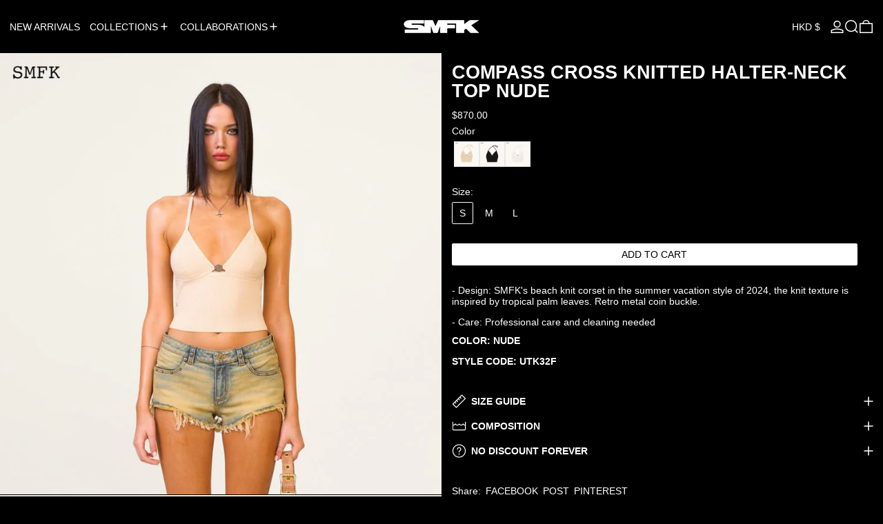

--- FILE ---
content_type: text/html; charset=utf-8
request_url: https://smfk-official.com/products/compass-cross-knitted-halter-neck-top-nude
body_size: 40639
content:
<!doctype html>
<html class="no-js" lang="en">
  <head>
    <meta charset="utf-8">
    <meta http-equiv="X-UA-Compatible" content="IE=edge">
    <meta name="viewport" content="width=device-width,initial-scale=1">
    <meta name="theme-color" content="">
    <meta name="msvalidate.01" content="05764055BC816EE58FED2370B2E6BE56" />
    <meta name="naver-site-verification" content="b3462c6949d2467d0a13c7ef3d48b32be6098fa4" />
    <link rel="canonical" href="https://smfk-official.com/products/compass-cross-knitted-halter-neck-top-nude">
    <link rel="preconnect" href="https://cdn.shopify.com" crossorigin><link
        rel="icon"
        type="image/png"
        href="//smfk-official.com/cdn/shop/files/smfk-favicon.png?crop=center&height=32&v=1709623516&width=32"
      ><link rel="preconnect" href="https://fonts.shopifycdn.com" crossorigin><title>
      Compass Cross Knitted Halter-Neck Top Nude

        &ndash; SMFK Official</title>

    
      <meta name="description" content="- Design: SMFK&#39;s beach knit corset in the summer vacation style of 2024, the knit texture is inspired by tropical palm leaves. Retro metal coin buckle. - Care: Professional care and cleaning needed">
    

    <script>window.performance && window.performance.mark && window.performance.mark('shopify.content_for_header.start');</script><meta name="facebook-domain-verification" content="znsjkwuwmjxe4bq91ct4un35374ec8">
<meta name="facebook-domain-verification" content="vxo6ua5g955ectacnpxu2arkogtpai">
<meta name="google-site-verification" content="h8yhSIXhJPB20Iln5vohQ5JVTeB3ujGRdRroVOtIymQ">
<meta id="shopify-digital-wallet" name="shopify-digital-wallet" content="/51345293476/digital_wallets/dialog">
<meta name="shopify-checkout-api-token" content="91c108b1fb45632c30552de37a01fb1a">
<meta id="in-context-paypal-metadata" data-shop-id="51345293476" data-venmo-supported="false" data-environment="production" data-locale="en_US" data-paypal-v4="true" data-currency="HKD">
<link rel="alternate" hreflang="x-default" href="https://smfk-official.com/products/compass-cross-knitted-halter-neck-top-nude">
<link rel="alternate" hreflang="en" href="https://smfk-official.com/products/compass-cross-knitted-halter-neck-top-nude">
<link rel="alternate" hreflang="en-CA" href="https://smfk-official.com/en-ca/products/compass-cross-knitted-halter-neck-top-nude">
<link rel="alternate" hreflang="zh-Hans-CN" href="https://smfk-official.com/zh-cn/products/compass-cross-knitted-halter-neck-top-nude">
<link rel="alternate" hreflang="en-US" href="https://smfk-official.com/en-us/products/compass-cross-knitted-halter-neck-top-nude">
<link rel="alternate" hreflang="en-AU" href="https://smfk-official.com/en-au/products/compass-cross-knitted-halter-neck-top-nude">
<link rel="alternate" hreflang="en-NZ" href="https://smfk-official.com/en-nz/products/compass-cross-knitted-halter-neck-top-nude">
<link rel="alternate" hreflang="en-MO" href="https://smfk-official.com/en-mo/products/compass-cross-knitted-halter-neck-top-nude">
<link rel="alternate" hreflang="en-TW" href="https://smfk-official.com/en-tw/products/compass-cross-knitted-halter-neck-top-nude">
<link rel="alternate" hreflang="en-GB" href="https://smfk-official.com/en-gb/products/compass-cross-knitted-halter-neck-top-nude">
<link rel="alternate" hreflang="ko-KR" href="https://smfk-official.com/ko-kr/products/compass-cross-knitted-halter-neck-top-nude">
<link rel="alternate" hreflang="ja-JP" href="https://smfk-official.com/ja-jp/products/compass-cross-knitted-halter-neck-top-nude">
<link rel="alternate" hreflang="en-JP" href="https://smfk-official.com/en-jp/products/compass-cross-knitted-halter-neck-top-nude">
<link rel="alternate" hreflang="en-SG" href="https://smfk-official.com/en-sg/products/compass-cross-knitted-halter-neck-top-nude">
<link rel="alternate" type="application/json+oembed" href="https://smfk-official.com/products/compass-cross-knitted-halter-neck-top-nude.oembed">
<script async="async" src="/checkouts/internal/preloads.js?locale=en-HK"></script>
<link rel="preconnect" href="https://shop.app" crossorigin="anonymous">
<script async="async" src="https://shop.app/checkouts/internal/preloads.js?locale=en-HK&shop_id=51345293476" crossorigin="anonymous"></script>
<script id="apple-pay-shop-capabilities" type="application/json">{"shopId":51345293476,"countryCode":"HK","currencyCode":"HKD","merchantCapabilities":["supports3DS"],"merchantId":"gid:\/\/shopify\/Shop\/51345293476","merchantName":"SMFK Official","requiredBillingContactFields":["postalAddress","email","phone"],"requiredShippingContactFields":["postalAddress","email","phone"],"shippingType":"shipping","supportedNetworks":["visa","masterCard","amex"],"total":{"type":"pending","label":"SMFK Official","amount":"1.00"},"shopifyPaymentsEnabled":true,"supportsSubscriptions":true}</script>
<script id="shopify-features" type="application/json">{"accessToken":"91c108b1fb45632c30552de37a01fb1a","betas":["rich-media-storefront-analytics"],"domain":"smfk-official.com","predictiveSearch":true,"shopId":51345293476,"locale":"en"}</script>
<script>var Shopify = Shopify || {};
Shopify.shop = "smfk-china.myshopify.com";
Shopify.locale = "en";
Shopify.currency = {"active":"HKD","rate":"1.0"};
Shopify.country = "HK";
Shopify.theme = {"name":"SMFK-MADAX-V4.2-0105","id":176211919012,"schema_name":"Baseline(Rebuild)","schema_version":"4.0","theme_store_id":910,"role":"main"};
Shopify.theme.handle = "null";
Shopify.theme.style = {"id":null,"handle":null};
Shopify.cdnHost = "smfk-official.com/cdn";
Shopify.routes = Shopify.routes || {};
Shopify.routes.root = "/";</script>
<script type="module">!function(o){(o.Shopify=o.Shopify||{}).modules=!0}(window);</script>
<script>!function(o){function n(){var o=[];function n(){o.push(Array.prototype.slice.apply(arguments))}return n.q=o,n}var t=o.Shopify=o.Shopify||{};t.loadFeatures=n(),t.autoloadFeatures=n()}(window);</script>
<script>
  window.ShopifyPay = window.ShopifyPay || {};
  window.ShopifyPay.apiHost = "shop.app\/pay";
  window.ShopifyPay.redirectState = null;
</script>
<script id="shop-js-analytics" type="application/json">{"pageType":"product"}</script>
<script defer="defer" async type="module" src="//smfk-official.com/cdn/shopifycloud/shop-js/modules/v2/client.init-shop-cart-sync_BT-GjEfc.en.esm.js"></script>
<script defer="defer" async type="module" src="//smfk-official.com/cdn/shopifycloud/shop-js/modules/v2/chunk.common_D58fp_Oc.esm.js"></script>
<script defer="defer" async type="module" src="//smfk-official.com/cdn/shopifycloud/shop-js/modules/v2/chunk.modal_xMitdFEc.esm.js"></script>
<script type="module">
  await import("//smfk-official.com/cdn/shopifycloud/shop-js/modules/v2/client.init-shop-cart-sync_BT-GjEfc.en.esm.js");
await import("//smfk-official.com/cdn/shopifycloud/shop-js/modules/v2/chunk.common_D58fp_Oc.esm.js");
await import("//smfk-official.com/cdn/shopifycloud/shop-js/modules/v2/chunk.modal_xMitdFEc.esm.js");

  window.Shopify.SignInWithShop?.initShopCartSync?.({"fedCMEnabled":true,"windoidEnabled":true});

</script>
<script>
  window.Shopify = window.Shopify || {};
  if (!window.Shopify.featureAssets) window.Shopify.featureAssets = {};
  window.Shopify.featureAssets['shop-js'] = {"shop-cart-sync":["modules/v2/client.shop-cart-sync_DZOKe7Ll.en.esm.js","modules/v2/chunk.common_D58fp_Oc.esm.js","modules/v2/chunk.modal_xMitdFEc.esm.js"],"init-fed-cm":["modules/v2/client.init-fed-cm_B6oLuCjv.en.esm.js","modules/v2/chunk.common_D58fp_Oc.esm.js","modules/v2/chunk.modal_xMitdFEc.esm.js"],"shop-cash-offers":["modules/v2/client.shop-cash-offers_D2sdYoxE.en.esm.js","modules/v2/chunk.common_D58fp_Oc.esm.js","modules/v2/chunk.modal_xMitdFEc.esm.js"],"shop-login-button":["modules/v2/client.shop-login-button_QeVjl5Y3.en.esm.js","modules/v2/chunk.common_D58fp_Oc.esm.js","modules/v2/chunk.modal_xMitdFEc.esm.js"],"pay-button":["modules/v2/client.pay-button_DXTOsIq6.en.esm.js","modules/v2/chunk.common_D58fp_Oc.esm.js","modules/v2/chunk.modal_xMitdFEc.esm.js"],"shop-button":["modules/v2/client.shop-button_DQZHx9pm.en.esm.js","modules/v2/chunk.common_D58fp_Oc.esm.js","modules/v2/chunk.modal_xMitdFEc.esm.js"],"avatar":["modules/v2/client.avatar_BTnouDA3.en.esm.js"],"init-windoid":["modules/v2/client.init-windoid_CR1B-cfM.en.esm.js","modules/v2/chunk.common_D58fp_Oc.esm.js","modules/v2/chunk.modal_xMitdFEc.esm.js"],"init-shop-for-new-customer-accounts":["modules/v2/client.init-shop-for-new-customer-accounts_C_vY_xzh.en.esm.js","modules/v2/client.shop-login-button_QeVjl5Y3.en.esm.js","modules/v2/chunk.common_D58fp_Oc.esm.js","modules/v2/chunk.modal_xMitdFEc.esm.js"],"init-shop-email-lookup-coordinator":["modules/v2/client.init-shop-email-lookup-coordinator_BI7n9ZSv.en.esm.js","modules/v2/chunk.common_D58fp_Oc.esm.js","modules/v2/chunk.modal_xMitdFEc.esm.js"],"init-shop-cart-sync":["modules/v2/client.init-shop-cart-sync_BT-GjEfc.en.esm.js","modules/v2/chunk.common_D58fp_Oc.esm.js","modules/v2/chunk.modal_xMitdFEc.esm.js"],"shop-toast-manager":["modules/v2/client.shop-toast-manager_DiYdP3xc.en.esm.js","modules/v2/chunk.common_D58fp_Oc.esm.js","modules/v2/chunk.modal_xMitdFEc.esm.js"],"init-customer-accounts":["modules/v2/client.init-customer-accounts_D9ZNqS-Q.en.esm.js","modules/v2/client.shop-login-button_QeVjl5Y3.en.esm.js","modules/v2/chunk.common_D58fp_Oc.esm.js","modules/v2/chunk.modal_xMitdFEc.esm.js"],"init-customer-accounts-sign-up":["modules/v2/client.init-customer-accounts-sign-up_iGw4briv.en.esm.js","modules/v2/client.shop-login-button_QeVjl5Y3.en.esm.js","modules/v2/chunk.common_D58fp_Oc.esm.js","modules/v2/chunk.modal_xMitdFEc.esm.js"],"shop-follow-button":["modules/v2/client.shop-follow-button_CqMgW2wH.en.esm.js","modules/v2/chunk.common_D58fp_Oc.esm.js","modules/v2/chunk.modal_xMitdFEc.esm.js"],"checkout-modal":["modules/v2/client.checkout-modal_xHeaAweL.en.esm.js","modules/v2/chunk.common_D58fp_Oc.esm.js","modules/v2/chunk.modal_xMitdFEc.esm.js"],"shop-login":["modules/v2/client.shop-login_D91U-Q7h.en.esm.js","modules/v2/chunk.common_D58fp_Oc.esm.js","modules/v2/chunk.modal_xMitdFEc.esm.js"],"lead-capture":["modules/v2/client.lead-capture_BJmE1dJe.en.esm.js","modules/v2/chunk.common_D58fp_Oc.esm.js","modules/v2/chunk.modal_xMitdFEc.esm.js"],"payment-terms":["modules/v2/client.payment-terms_Ci9AEqFq.en.esm.js","modules/v2/chunk.common_D58fp_Oc.esm.js","modules/v2/chunk.modal_xMitdFEc.esm.js"]};
</script>
<script>(function() {
  var isLoaded = false;
  function asyncLoad() {
    if (isLoaded) return;
    isLoaded = true;
    var urls = ["https:\/\/image-optimizer.salessquad.co.uk\/scripts\/tiny_img_not_found_notifier_5c9eda75b61d5d6a9a2d754a288636b4.js?shop=smfk-china.myshopify.com","https:\/\/chimpstatic.com\/mcjs-connected\/js\/users\/0b6e4780ac3c00ad714d3d13d\/3e2df1ad105373a59e86f2e64.js?shop=smfk-china.myshopify.com","https:\/\/beacon.riskified.com\/?shop=smfk-china.myshopify.com"];
    for (var i = 0; i < urls.length; i++) {
      var s = document.createElement('script');
      s.type = 'text/javascript';
      s.async = true;
      s.src = urls[i];
      var x = document.getElementsByTagName('script')[0];
      x.parentNode.insertBefore(s, x);
    }
  };
  if(window.attachEvent) {
    window.attachEvent('onload', asyncLoad);
  } else {
    window.addEventListener('load', asyncLoad, false);
  }
})();</script>
<script id="__st">var __st={"a":51345293476,"offset":28800,"reqid":"a15e5876-02c4-4f01-898c-5bdd98a636d4-1769416709","pageurl":"smfk-official.com\/products\/compass-cross-knitted-halter-neck-top-nude","u":"0e5c3b5871af","p":"product","rtyp":"product","rid":8641048314020};</script>
<script>window.ShopifyPaypalV4VisibilityTracking = true;</script>
<script id="captcha-bootstrap">!function(){'use strict';const t='contact',e='account',n='new_comment',o=[[t,t],['blogs',n],['comments',n],[t,'customer']],c=[[e,'customer_login'],[e,'guest_login'],[e,'recover_customer_password'],[e,'create_customer']],r=t=>t.map((([t,e])=>`form[action*='/${t}']:not([data-nocaptcha='true']) input[name='form_type'][value='${e}']`)).join(','),a=t=>()=>t?[...document.querySelectorAll(t)].map((t=>t.form)):[];function s(){const t=[...o],e=r(t);return a(e)}const i='password',u='form_key',d=['recaptcha-v3-token','g-recaptcha-response','h-captcha-response',i],f=()=>{try{return window.sessionStorage}catch{return}},m='__shopify_v',_=t=>t.elements[u];function p(t,e,n=!1){try{const o=window.sessionStorage,c=JSON.parse(o.getItem(e)),{data:r}=function(t){const{data:e,action:n}=t;return t[m]||n?{data:e,action:n}:{data:t,action:n}}(c);for(const[e,n]of Object.entries(r))t.elements[e]&&(t.elements[e].value=n);n&&o.removeItem(e)}catch(o){console.error('form repopulation failed',{error:o})}}const l='form_type',E='cptcha';function T(t){t.dataset[E]=!0}const w=window,h=w.document,L='Shopify',v='ce_forms',y='captcha';let A=!1;((t,e)=>{const n=(g='f06e6c50-85a8-45c8-87d0-21a2b65856fe',I='https://cdn.shopify.com/shopifycloud/storefront-forms-hcaptcha/ce_storefront_forms_captcha_hcaptcha.v1.5.2.iife.js',D={infoText:'Protected by hCaptcha',privacyText:'Privacy',termsText:'Terms'},(t,e,n)=>{const o=w[L][v],c=o.bindForm;if(c)return c(t,g,e,D).then(n);var r;o.q.push([[t,g,e,D],n]),r=I,A||(h.body.append(Object.assign(h.createElement('script'),{id:'captcha-provider',async:!0,src:r})),A=!0)});var g,I,D;w[L]=w[L]||{},w[L][v]=w[L][v]||{},w[L][v].q=[],w[L][y]=w[L][y]||{},w[L][y].protect=function(t,e){n(t,void 0,e),T(t)},Object.freeze(w[L][y]),function(t,e,n,w,h,L){const[v,y,A,g]=function(t,e,n){const i=e?o:[],u=t?c:[],d=[...i,...u],f=r(d),m=r(i),_=r(d.filter((([t,e])=>n.includes(e))));return[a(f),a(m),a(_),s()]}(w,h,L),I=t=>{const e=t.target;return e instanceof HTMLFormElement?e:e&&e.form},D=t=>v().includes(t);t.addEventListener('submit',(t=>{const e=I(t);if(!e)return;const n=D(e)&&!e.dataset.hcaptchaBound&&!e.dataset.recaptchaBound,o=_(e),c=g().includes(e)&&(!o||!o.value);(n||c)&&t.preventDefault(),c&&!n&&(function(t){try{if(!f())return;!function(t){const e=f();if(!e)return;const n=_(t);if(!n)return;const o=n.value;o&&e.removeItem(o)}(t);const e=Array.from(Array(32),(()=>Math.random().toString(36)[2])).join('');!function(t,e){_(t)||t.append(Object.assign(document.createElement('input'),{type:'hidden',name:u})),t.elements[u].value=e}(t,e),function(t,e){const n=f();if(!n)return;const o=[...t.querySelectorAll(`input[type='${i}']`)].map((({name:t})=>t)),c=[...d,...o],r={};for(const[a,s]of new FormData(t).entries())c.includes(a)||(r[a]=s);n.setItem(e,JSON.stringify({[m]:1,action:t.action,data:r}))}(t,e)}catch(e){console.error('failed to persist form',e)}}(e),e.submit())}));const S=(t,e)=>{t&&!t.dataset[E]&&(n(t,e.some((e=>e===t))),T(t))};for(const o of['focusin','change'])t.addEventListener(o,(t=>{const e=I(t);D(e)&&S(e,y())}));const B=e.get('form_key'),M=e.get(l),P=B&&M;t.addEventListener('DOMContentLoaded',(()=>{const t=y();if(P)for(const e of t)e.elements[l].value===M&&p(e,B);[...new Set([...A(),...v().filter((t=>'true'===t.dataset.shopifyCaptcha))])].forEach((e=>S(e,t)))}))}(h,new URLSearchParams(w.location.search),n,t,e,['guest_login'])})(!0,!0)}();</script>
<script integrity="sha256-4kQ18oKyAcykRKYeNunJcIwy7WH5gtpwJnB7kiuLZ1E=" data-source-attribution="shopify.loadfeatures" defer="defer" src="//smfk-official.com/cdn/shopifycloud/storefront/assets/storefront/load_feature-a0a9edcb.js" crossorigin="anonymous"></script>
<script crossorigin="anonymous" defer="defer" src="//smfk-official.com/cdn/shopifycloud/storefront/assets/shopify_pay/storefront-65b4c6d7.js?v=20250812"></script>
<script data-source-attribution="shopify.dynamic_checkout.dynamic.init">var Shopify=Shopify||{};Shopify.PaymentButton=Shopify.PaymentButton||{isStorefrontPortableWallets:!0,init:function(){window.Shopify.PaymentButton.init=function(){};var t=document.createElement("script");t.src="https://smfk-official.com/cdn/shopifycloud/portable-wallets/latest/portable-wallets.en.js",t.type="module",document.head.appendChild(t)}};
</script>
<script data-source-attribution="shopify.dynamic_checkout.buyer_consent">
  function portableWalletsHideBuyerConsent(e){var t=document.getElementById("shopify-buyer-consent"),n=document.getElementById("shopify-subscription-policy-button");t&&n&&(t.classList.add("hidden"),t.setAttribute("aria-hidden","true"),n.removeEventListener("click",e))}function portableWalletsShowBuyerConsent(e){var t=document.getElementById("shopify-buyer-consent"),n=document.getElementById("shopify-subscription-policy-button");t&&n&&(t.classList.remove("hidden"),t.removeAttribute("aria-hidden"),n.addEventListener("click",e))}window.Shopify?.PaymentButton&&(window.Shopify.PaymentButton.hideBuyerConsent=portableWalletsHideBuyerConsent,window.Shopify.PaymentButton.showBuyerConsent=portableWalletsShowBuyerConsent);
</script>
<script data-source-attribution="shopify.dynamic_checkout.cart.bootstrap">document.addEventListener("DOMContentLoaded",(function(){function t(){return document.querySelector("shopify-accelerated-checkout-cart, shopify-accelerated-checkout")}if(t())Shopify.PaymentButton.init();else{new MutationObserver((function(e,n){t()&&(Shopify.PaymentButton.init(),n.disconnect())})).observe(document.body,{childList:!0,subtree:!0})}}));
</script>
<script id='scb4127' type='text/javascript' async='' src='https://smfk-official.com/cdn/shopifycloud/privacy-banner/storefront-banner.js'></script><link id="shopify-accelerated-checkout-styles" rel="stylesheet" media="screen" href="https://smfk-official.com/cdn/shopifycloud/portable-wallets/latest/accelerated-checkout-backwards-compat.css" crossorigin="anonymous">
<style id="shopify-accelerated-checkout-cart">
        #shopify-buyer-consent {
  margin-top: 1em;
  display: inline-block;
  width: 100%;
}

#shopify-buyer-consent.hidden {
  display: none;
}

#shopify-subscription-policy-button {
  background: none;
  border: none;
  padding: 0;
  text-decoration: underline;
  font-size: inherit;
  cursor: pointer;
}

#shopify-subscription-policy-button::before {
  box-shadow: none;
}

      </style>

<script>window.performance && window.performance.mark && window.performance.mark('shopify.content_for_header.end');</script>


<meta property="og:site_name" content="SMFK Official">
<meta property="og:url" content="https://smfk-official.com/products/compass-cross-knitted-halter-neck-top-nude">
<meta property="og:title" content="Compass Cross Knitted Halter-Neck Top Nude">
<meta property="og:type" content="product">
<meta property="og:description" content="- Design: SMFK&#39;s beach knit corset in the summer vacation style of 2024, the knit texture is inspired by tropical palm leaves. Retro metal coin buckle. - Care: Professional care and cleaning needed"><meta property="og:image" content="http://smfk-official.com/cdn/shop/files/compass-cross-knitted-halter-neck-top-nude-448402.jpg?v=1716499561">
  <meta
    property="og:image:secure_url"
    content="https://smfk-official.com/cdn/shop/files/compass-cross-knitted-halter-neck-top-nude-448402.jpg?v=1716499561"
  >
  <meta property="og:image:width" content="800">
  <meta property="og:image:height" content="800"><meta
    property="og:price:amount"
    content="870.00"
  >
  <meta property="og:price:currency" content="HKD"><meta name="twitter:card" content="summary_large_image">
<meta name="twitter:title" content="Compass Cross Knitted Halter-Neck Top Nude">
<meta name="twitter:description" content="- Design: SMFK&#39;s beach knit corset in the summer vacation style of 2024, the knit texture is inspired by tropical palm leaves. Retro metal coin buckle. - Care: Professional care and cleaning needed">
<script>
  window.THEMENAME = 'Baseline';
  window.THEMEVERSION = '3.0.0';

  document.documentElement.className = document.documentElement.className.replace('no-js', 'js');

  function debounce(fn, wait) {
    let t;
    return (...args) => {
      clearTimeout(t);
      t = setTimeout(() => fn.apply(this, args), wait);
    };
  }

  window.theme = {
    strings: {
      loading: "Loading",
      itemCountOne: "{{ count }} item",
      itemCountOther: "{{ count }} items",
      addToCart: "Add to cart",
      soldOut: "Sold out",
      unavailable: "Unavailable",
      regularPrice: "Regular price",
      salePrice: "Sale price",
      sale: "Sale",
      unitPrice: "Unit price",
      unitPriceSeparator: "per",
      cartEmpty: "Your cart is currently empty.",
      cartCookies: "Enable cookies to use the shopping cart",
      update: "Update",
      quantity: "Quantity",
      discountedTotal: "Discounted total",
      regularTotal: "Regular total",
      priceColumn: "See Price column for discount details.",
      addedToCart: "Added to Cart!",
      cartError: "There was an error while updating your cart. Please try again.",
      cartAddError: "All {{ title }} are in your cart.",
      shippingCalculatorResultsTitleOne: "There is 1 rate:",
      shippingCalculatorResultsTitleMany: "There are {{ count }} rates:",
    },
    routes: {
      root_url: "\/",
      predictive_search_url: "\/search\/suggest",
      cart_url: "\/cart",
      cart_add_url: "\/cart\/add",
      cart_change_url: "\/cart\/change",
      cart_update_url: "\/cart\/update",
      cart_clear_url: "\/cart\/clear",
    },
    moneyFormat: "${{amount}}",
    moneyWithCurrencyFormat: "HK${{amount}}",
    get defaultMoneyFormat() {
      return this.moneyFormat;
    },
    cartItemCount: 0,
    settings: {
      cart_type: "drawer",
      openDrawerOnAddToCart: true
    },
    info: {
      name: 'Baseline',
    }
  };
</script>
<script src="//smfk-official.com/cdn/shop/t/59/assets/utils.js?v=50517702149861042911766648266" defer></script>
    <script src="//smfk-official.com/cdn/shop/t/59/assets/images.js?v=82802382427156187971766648249" defer></script>
    <script
      src="//smfk-official.com/cdn/shop/t/59/assets/polyfills-inert.bundle.min.js?v=9775187524458939151766648254"
      type="module"
    ></script>
    <script
      src="//smfk-official.com/cdn/shop/t/59/assets/global.bundle.min.js?v=140574315880067258701766648248"
      type="module"
    ></script>

    

    
      <script src="//smfk-official.com/cdn/shop/t/59/assets/cart-items.js?v=180899861962283955421766648244" type="module"></script>
      <script src="//smfk-official.com/cdn/shop/t/59/assets/cart-footer.js?v=44619916588781168071766648243" type="module"></script>
      
        <script src="//smfk-official.com/cdn/shop/t/59/assets/cart-note.js?v=17283974488463093931766648244" type="module"></script>
      
    

    <script src="//smfk-official.com/cdn/shop/t/59/assets/quantity.js?v=121464986056478806851766648258" type="module"></script>
    <script src="//smfk-official.com/cdn/shop/t/59/assets/rte.js?v=91144393696501258891766648260" type="module"></script>

    
    <script type="application/json" x-data="$store.events.init_context(JSON.parse($root.innerText));">
  {
                    
                     "page_type" : "product",
                      
                    "session_currency": "HKD",
                    "user_lo": "en",
                    "user_co": "HK",
                    "gmc_prefix": null,
                    "login_form_id": null,
                    "signup_form_id": null,
                    "newsletter_form_id": null,
                    "ga_view_product": "CW35CLTQmOIDELvF5sAo",
                    "ga_add_to_cart": "jXXCCLfQmOIDELvF5sAo",
                    "ga_conversion_id": "10873316027",
                    "supported_tags": ["tops","bottoms", "bikinis","dresses","accessories","lifestyle","shoes","beauty", "sets", "skirts"],
                    "gmc_merchant_id": "555858461"
    
  }
</script>

    <script src="//smfk-official.com/cdn/shop/t/59/assets/events.js?v=111313407351100105661766648245" type="module"></script>






<style data-shopify>
  
  
</style>

<style>:root {
      --overlay-opacity: 0.1;
      --animate-duration: 0.5s;
      --font-size-xs: 0.64rem;
      --font-size-sm: 0.8rem;
      --font-size-base: 1rem;
      --font-size-lg: 1.25rem;
      --font-size-xl: 1.563rem;
      --font-size-2xl: 1.953rem;
      --font-size-3xl: 2.441rem;
      --font-size-4xl: 3.052rem;
      --font-size-5xl: 3.815rem;
      --font-size-6xl: 4.768rem;
      --font-size-7xl: 5.96rem;
      --font-size-8xl: 7.451rem;
      --font-size-9xl: 9.313rem;

      --type-scale-n-2: var(--font-size-xs);
      --type-scale-n-1: var(--font-size-sm);
      --type-scale-n0: var(--font-size-base);
      --type-scale-n1: var(--font-size-lg);
      --type-scale-n2: var(--font-size-xl);
      --type-scale-n3: var(--font-size-2xl);
      --type-scale-n4: var(--font-size-3xl);
      --type-scale-n5: var(--font-size-4xl);
      --type-scale-n6: var(--font-size-5xl);
      --type-scale-n7: var(--font-size-6xl);
      --type-scale-n8: var(--font-size-7xl);
      --type-scale-n9: var(--font-size-8xl);
      --type-scale-n10: var(--font-size-9xl);

      --base-font-size: 87.5%;
      --base-font-size-from-settings: 14;
      --base-line-height: 1.2;
      --heading-line-height: 1;

      font-size: var(--base-font-size);
      line-height: var(--base-line-height);

      --heading-font-stack: Helvetica, Arial, sans-serif;
      --heading-font-weight: 700;
      --heading-font-style: normal;


      --body-font-stack: Helvetica, Arial, sans-serif;
      --body-font-weight: 400;
      --body-font-bold: FontDrop;
      --body-font-bold-italic: FontDrop;

      --color-gridline: 0 0 0;
      --gridline-width: 1px;

      --text-border-width: 1px;
      --checkbox-width: 1px;

      --font-heading: Helvetica, Arial, sans-serif;
      --font-body: Helvetica, Arial, sans-serif;
      --font-body-weight: 400;
      --font-body-style: normal;
      --font-body-bold-weight: bold;

      --heading-letterspacing: 0.0;
      --heading-capitalize: uppercase;
      --heading-decoration: none;

      --standard-heading-size: var(--type-scale-n1);
      --feature-heading-size: var(--type-scale-n2);
      --secondary-heading-size: var(--type-scale-n0);

      --body-copy-transform: none;

      --wrapperWidth: 100vw;
      --gutter: 1px;
      --rowHeight: calc((var(--wrapperWidth) - (11 * var(--gutter))) / 12);

      --global-scrolling-items-speed-multiplier: 1;

      --add-to-cart-button-height: 44px;
      --spacing-none: 0;
      --spacing: 1rem;
      --spacing-double: 2rem;
      --spacing-half: 0.5rem;

      /* Equivalent to px-2 */
      --section-horizontal-spacing-mobile: 0.5rem;
      /* Equivalent to px-4 */
      --section-horizontal-spacing-desktop: 1rem;

      --section-horizontal-spacing: var(--section-horizontal-spacing-mobile);

      --icon-thickness: 1.5;

      /**
       * Buttons
       */
      --button-text-transform: uppercase;
      --button-after-content: none;
      --button-border-radius: 0.125rem;

      /**
       * Links
       */
      --links-bottom-border-width: var(--text-border-width);
      --links-bottom-padding: 0.25rem;
      --links-text-transform: uppercase;
      --links-after-content: '\00a0\2192';
      --links-before-content: '\2190\00a0';

      background-color: rgb(var(--color-scheme-background));
      color: rgb(var(--color-scheme-text));
    }

    @media (min-width: 1024px) {
      :root {
        --standard-heading-size: var(--type-scale-n3);
        --feature-heading-size: var(--type-scale-n5);
        --secondary-heading-size: var(--type-scale-n2);

        --section-horizontal-spacing: var(--section-horizontal-spacing-desktop);
      }
    }

    :root,
      
      [data-color-scheme="scheme1"] {
        --color-scheme-text: 255 255 255;
        --color-scheme-background: 0 0 0;
        --color-scheme-accent: 255 255 255;
        --color-scheme-accent-contrast:  0 0 0;
        --color-scheme-secondary: 255 255 255;
      }
  
      [data-color-scheme="scheme2"] {
        --color-scheme-text: 3 3 3;
        --color-scheme-background: 248 248 248;
        --color-scheme-accent: 0 74 255;
        --color-scheme-accent-contrast:  255 255 255;
        --color-scheme-secondary: 80 80 80;
      }
  
      [data-color-scheme="scheme3"] {
        --color-scheme-text: 255 255 255;
        --color-scheme-background: 3 3 3;
        --color-scheme-accent: 0 74 255;
        --color-scheme-accent-contrast:  255 255 255;
        --color-scheme-secondary: 157 157 157;
      }
  
      [data-color-scheme="scheme4"] {
        --color-scheme-text: 255 255 255;
        --color-scheme-background: 0 0 0;
        --color-scheme-accent: 255 255 255;
        --color-scheme-accent-contrast:  0 0 0;
        --color-scheme-secondary: 255 255 255;
      }
  
      [data-color-scheme="scheme5"] {
        --color-scheme-text: 0 0 0;
        --color-scheme-background: 255 255 255;
        --color-scheme-accent: 0 0 0;
        --color-scheme-accent-contrast:  255 255 255;
        --color-scheme-secondary: 0 0 0;
      }
  
      [data-color-scheme="scheme-7e809b6e-7acc-4502-85ab-4776f7e56644"] {
        --color-scheme-text: 0 0 0;
        --color-scheme-background:   ;
        --color-scheme-accent: 98 60 234;
        --color-scheme-accent-contrast:  255 255 255;
        --color-scheme-secondary: 0 0 0;
      }
  
      [data-color-scheme="scheme-872acb9a-7f2c-4929-a373-e79aedf71bd6"] {
        --color-scheme-text: 255 255 255;
        --color-scheme-background: 0 0 0;
        --color-scheme-accent: 241 241 241;
        --color-scheme-accent-contrast:  255 255 255;
        --color-scheme-secondary: 0 0 0;
      }
  

    [data-color-scheme] {
      --payment-terms-background-color: rgb(var(--color-scheme-background));

      --button-color-border: var(--color-scheme-text);
      --button-color-background: var(--color-scheme-text);
      --button-color-text: var(--color-scheme-background);
      --button-color-border-hover: var(--color-scheme-accent);
      --button-color-background-hover: var(--color-scheme-accent);
      --button-color-text-hover: var(--color-scheme-accent-contrast);
    }

    ::selection {
      background-color: rgb(var(--color-scheme-text));
      color: rgb(var(--color-scheme-background));
    }

    @keyframes scrolling-items {
      0% {
        transform: translate3d(0, 0, 0);
      }

      100% {
        transform: translate3d(-50%, 0, 0);
      }
    }
</style>

<style id="generated-critical-css">
.shopify-payment-button__button--hidden{display:none!important}.theme-button,.theme-button--secondary{cursor:pointer;font-size:var(--font-size-base);line-height:var(--base-line-height);overflow-wrap:anywhere;padding:.5rem 2rem;text-transform:var(--button-text-transform);word-break:normal}.theme-button--secondary:after,.theme-button:after{--tw-content:var(--button-after-content);content:var(--tw-content)}.theme-button{--tw-border-opacity:1;--tw-bg-opacity:1;--tw-text-opacity:1;background-color:rgb(var(--button-color-background)/var(--tw-bg-opacity));border-color:rgb(var(--button-color-border)/var(--tw-border-opacity));border-radius:var(--button-border-radius);border-width:var(--text-border-width);color:rgb(var(--button-color-text)/var(--tw-text-opacity))}@media (hover:hover) and (pointer:fine){.theme-button:hover{--tw-border-opacity:1;--tw-bg-opacity:1;--tw-text-opacity:1;background-color:rgb(var(--button-color-background-hover)/var(--tw-bg-opacity));border-color:rgb(var(--button-color-border-hover)/var(--tw-border-opacity));color:rgb(var(--button-color-text-hover)/var(--tw-text-opacity))}}.theme-button--secondary{--tw-border-opacity:1;--tw-bg-opacity:1;--tw-text-opacity:1;background-color:rgb(var(--color-scheme-background)/var(--tw-bg-opacity));border-color:rgb(var(--color-scheme-text)/var(--tw-border-opacity));border-radius:var(--button-border-radius);border-width:var(--text-border-width);color:rgb(var(--color-scheme-text)/var(--tw-text-opacity))}[data-color-scheme] .theme-button--secondary.rte a:hover,[data-color-scheme].theme-button--secondary .rte a:hover,[data-color-scheme].theme-button--secondary.rte a:hover{color:rgb(var(--color-scheme-accent));text-decoration-color:rgb(var(--color-scheme-accent))}[data-color-scheme] .theme-button--secondary.rte blockquote,[data-color-scheme].theme-button--secondary .rte blockquote,[data-color-scheme].theme-button--secondary.rte blockquote{background:rgb(var(--color-scheme-text));color:rgb(var(--color-scheme-background))}@media (hover:hover) and (pointer:fine){.theme-button--secondary:hover{--tw-border-opacity:1;--tw-text-opacity:1;border-color:rgb(var(--color-scheme-accent)/var(--tw-border-opacity));color:rgb(var(--color-scheme-accent)/var(--tw-text-opacity))}}image-with-placeholder{display:block}[data-shopify-xr-hidden]{display:none}.block{display:block}.inline-block{display:inline-block}.hidden{display:none}.max-w-site{max-width:var(--max-site-width)}.splide:not(.is-active) .\[\.splide\:not\(\.is-active\)_\&\]\:pointer-events-none{pointer-events:none}.splide:not(.is-active) .\[\.splide\:not\(\.is-active\)_\&\]\:invisible{visibility:hidden}.splide:not(.is-active) .\[\.splide\:not\(\.is-active\)_\&\]\:\!flex{display:flex!important}.splide:not(.is-active) .\[\.splide\:not\(\.is-active\)_\&\]\:gap-gridline{gap:var(--gridline-width)}@media not all and (min-width:1024px){.splide:not(.is-active) .max-lg\:\[\.splide\:not\(\.is-active\)_\&\]\:hidden{display:none}}
.max-w-\[var\(--logo-max-width\)\]{
  max-width: var(--logo-max-width);
}
</style>
<style id="manual-critical-css">
  html {
    background-color: rgb(var(--color-primary-background));
    color: rgb(var(--color-primary-text));
    font-size: var(--base-font-size);
    line-height: var(--base-line-height);
  }

  [x-cloak] {
    display: none;
  }

  html.no-js [x-cloak].no-js-undo-cloak {
    display: revert;
  }

  body {
    display: flex;
    flex-direction: column;
    min-height: 100vh;
  }

  @media (min-width: 768px) {
    [md\:undo-x-cloak-block] {
      display: block;
    }
  }

  @media (max-width: 767px) {
    [max-md\:undo-x-cloak-block] {
      display: block;
    }
  }
</style>
<link href="//smfk-official.com/cdn/shop/t/59/assets/animate.css?v=36243455820540436201766648240" rel="stylesheet" type="text/css" media="all" />
    <link href="//smfk-official.com/cdn/shop/t/59/assets/base.bundle.css?v=112109860386466641861766648242" rel="stylesheet" type="text/css" media="all" />
    <link href="//smfk-official.com/cdn/shop/t/59/assets/addons.css?v=25368384547268596611766648237" rel="stylesheet" type="text/css" media="all" />
    
    <script
  defer
>
  window.dataLayer = window.dataLayer || [];
function gtag(){dataLayer.push(arguments);}
  (function(w,d,s,l,i){w[l]=w[l]||[];w[l].push({'gtm.start':
  new Date().getTime(),event:'gtm.js'});var f=d.getElementsByTagName(s)[0],
  j=d.createElement(s),dl=l!='dataLayer'?'&l='+l:'';j.async=true;j.src=
  'https://www.googletagmanager.com/gtm.js?id='+i+dl;f.parentNode.insertBefore(j,f);
  })(window,document,'script','dataLayer','GTM-5HRP2DQ');
      function pushEvent(event){
        window.dataLayer.push(event);
        /*
                     window.Shopify.analytics.publish('madax_event', {
                      event: 'madax_view_item_info',
                      ...window.madaxGTM['product']
              });
        */
      };
  gtag('consent', 'update', {
  'ad_storage': 'granted',
  'analytics_storage': 'granted',
  'ad_user_data': 'granted',
  'ad_personalization': 'granted',
});
function initGTM() {
            window.dataLayer = window.dataLayer || [];
            window.madaxGTM = window.madaxGTM || {};
            window.madaxGTM['contextData']  = {
                    event: "madax_info",
                    
                          page_type : "product",
                      
                    session_currency: "HKD",
                    user_lo: "en",
                    user_co: "HK",
                    gmc_prefix: null,
                    login_form_id: null,
                    signup_form_id: null,
                    newsletter_form_id: null,
                    ga_view_product: 'CW35CLTQmOIDELvF5sAo',
                    ga_add_to_cart: 'jXXCCLfQmOIDELvF5sAo',
                    ga_conversion_id: '10873316027',
                    supported_tags: ["tops","bottoms","dresses","accessories","lifestyle","shoes","beauty", "sets"],
                    gmc_merchant_id: '555858461',
                    
                }
        }


</script>

  <!-- BEGIN app block: shopify://apps/eg-auto-add-to-cart/blocks/app-embed/0f7d4f74-1e89-4820-aec4-6564d7e535d2 -->










  
    <script
      async
      type="text/javascript"
      src="https://cdn.506.io/eg/script.js?shop=smfk-china.myshopify.com&v=7"
    ></script>
  



  <meta id="easygift-shop" itemid="c2hvcF8kXzE3Njk0MTY3MDk=" content="{&quot;isInstalled&quot;:true,&quot;installedOn&quot;:&quot;2024-08-02T08:26:07.584Z&quot;,&quot;appVersion&quot;:&quot;3.0&quot;,&quot;subscriptionName&quot;:&quot;Standard&quot;,&quot;cartAnalytics&quot;:true,&quot;freeTrialEndsOn&quot;:null,&quot;settings&quot;:{&quot;reminderBannerStyle&quot;:{&quot;position&quot;:{&quot;horizontal&quot;:&quot;right&quot;,&quot;vertical&quot;:&quot;bottom&quot;},&quot;closingMode&quot;:&quot;doNotAutoClose&quot;,&quot;cssStyles&quot;:&quot;&quot;,&quot;displayAfter&quot;:5,&quot;headerText&quot;:&quot;&quot;,&quot;imageUrl&quot;:null,&quot;primaryColor&quot;:&quot;#000000&quot;,&quot;reshowBannerAfter&quot;:&quot;everyNewSession&quot;,&quot;selfcloseAfter&quot;:5,&quot;showImage&quot;:false,&quot;subHeaderText&quot;:&quot;&quot;},&quot;addedItemIdentifier&quot;:&quot;_Gifted&quot;,&quot;ignoreOtherAppLineItems&quot;:null,&quot;customVariantsInfoLifetimeMins&quot;:1440,&quot;redirectPath&quot;:null,&quot;ignoreNonStandardCartRequests&quot;:false,&quot;bannerStyle&quot;:{&quot;position&quot;:{&quot;horizontal&quot;:&quot;right&quot;,&quot;vertical&quot;:&quot;bottom&quot;},&quot;cssStyles&quot;:null,&quot;primaryColor&quot;:&quot;#000000&quot;},&quot;themePresetId&quot;:null,&quot;notificationStyle&quot;:{&quot;position&quot;:{&quot;horizontal&quot;:null,&quot;vertical&quot;:null},&quot;cssStyles&quot;:null,&quot;duration&quot;:null,&quot;hasCustomizations&quot;:false,&quot;primaryColor&quot;:null},&quot;fetchCartData&quot;:false,&quot;useLocalStorage&quot;:{&quot;enabled&quot;:false,&quot;expiryMinutes&quot;:null},&quot;popupStyle&quot;:{&quot;closeModalOutsideClick&quot;:true,&quot;priceShowZeroDecimals&quot;:true,&quot;addButtonText&quot;:null,&quot;cssStyles&quot;:null,&quot;dismissButtonText&quot;:null,&quot;hasCustomizations&quot;:false,&quot;imageUrl&quot;:null,&quot;outOfStockButtonText&quot;:null,&quot;primaryColor&quot;:null,&quot;secondaryColor&quot;:null,&quot;showProductLink&quot;:false,&quot;subscriptionLabel&quot;:&quot;Subscription Plan&quot;},&quot;refreshAfterBannerClick&quot;:false,&quot;disableReapplyRules&quot;:false,&quot;disableReloadOnFailedAddition&quot;:false,&quot;autoReloadCartPage&quot;:false,&quot;ajaxRedirectPath&quot;:null,&quot;allowSimultaneousRequests&quot;:false,&quot;applyRulesOnCheckout&quot;:false,&quot;enableCartCtrlOverrides&quot;:true,&quot;customRedirectFromCart&quot;:null,&quot;scriptSettings&quot;:{&quot;branding&quot;:{&quot;show&quot;:false,&quot;removalRequestSent&quot;:null},&quot;productPageRedirection&quot;:{&quot;enabled&quot;:false,&quot;products&quot;:[],&quot;redirectionURL&quot;:&quot;\/&quot;},&quot;debugging&quot;:{&quot;enabled&quot;:false,&quot;enabledOn&quot;:null,&quot;stringifyObj&quot;:false},&quot;customCSS&quot;:null,&quot;delayUpdates&quot;:2000,&quot;decodePayload&quot;:false,&quot;hideAlertsOnFrontend&quot;:false,&quot;removeEGPropertyFromSplitActionLineItems&quot;:false,&quot;fetchProductInfoFromSavedDomain&quot;:false,&quot;enableBuyNowInterceptions&quot;:false,&quot;removeProductsAddedFromExpiredRules&quot;:false,&quot;useFinalPrice&quot;:false,&quot;hideGiftedPropertyText&quot;:false,&quot;fetchCartDataBeforeRequest&quot;:false},&quot;accessToEnterprise&quot;:false},&quot;translations&quot;:null,&quot;defaultLocale&quot;:&quot;en&quot;,&quot;shopDomain&quot;:&quot;smfk-official.com&quot;}">


<script defer>
  (async function() {
    try {

      const blockVersion = "v3"
      if (blockVersion != "v3") {
        return
      }

      let metaErrorFlag = false;
      if (metaErrorFlag) {
        return
      }

      // Parse metafields as JSON
      const metafields = {"easygift-rule-66acac000fdacf3279e40980":{"schedule":{"enabled":false,"starts":null,"ends":null},"trigger":{"productTags":{"targets":[],"collectionInfo":null,"sellingPlan":null},"promoCode":null,"promoCodeDiscount":null,"type":"cartValue","minCartValue":1500,"hasUpperCartValue":true,"upperCartValue":3887,"products":[],"collections":[],"condition":null,"conditionMin":null,"conditionMax":null,"collectionSellingPlanType":null},"action":{"notification":{"enabled":false,"headerText":null,"subHeaderText":null,"showImage":false,"imageUrl":""},"discount":{"easygiftAppDiscount":false,"type":null,"id":null,"title":null,"createdByEasyGift":false,"code":null,"issue":null,"discountType":null,"value":null},"popupOptions":{"headline":null,"subHeadline":null,"showItemsPrice":false,"showVariantsSeparately":false,"popupDismissable":false,"imageUrl":null,"persistPopup":false,"rewardQuantity":1,"showDiscountedPrice":false,"hideOOSItems":false},"banner":{"enabled":false,"headerText":null,"subHeaderText":null,"showImage":false,"imageUrl":null,"displayAfter":"5","closingMode":"doNotAutoClose","selfcloseAfter":"5","reshowBannerAfter":"everyNewSession","redirectLink":null},"type":"addAutomatically","products":[{"name":"Free Sliver SMFK Phone Case 15 Pro Max x 1 For Spending Over US$200 - F","variantId":"51205384568996","variantGid":"gid:\/\/shopify\/ProductVariant\/51205384568996","productGid":"gid:\/\/shopify\/Product\/10312399749284","quantity":1,"handle":"free-future-gym-bag-large-x-1-for-spending-over-us-200-副本","price":"0.00","alerts":[]}],"limit":1,"preventProductRemoval":true,"addAvailableProducts":false},"targeting":{"link":{"destination":null,"data":null,"cookieLifetime":14},"additionalCriteria":{"geo":{"include":[],"exclude":[]},"type":null,"customerTags":[],"customerTagsExcluded":[],"customerId":[],"orderCount":null,"hasOrderCountMax":false,"orderCountMax":null,"totalSpent":null,"hasTotalSpentMax":false,"totalSpentMax":null},"type":"all"},"settings":{"worksInReverse":true,"runsOncePerSession":false,"preventAddedItemPurchase":true,"showReminderBanner":false},"_id":"66acac000fdacf3279e40980","name":"Spending Gift For Order Over US$200","store":"66ac9817cebe33c6664c6b25","shop":"smfk-china","active":true,"createdAt":"2024-08-02T09:50:56.074Z","updatedAt":"2026-01-12T07:06:12.854Z","__v":0,"translations":null},"easygift-rule-67c193123d2922bc45ebe201":{"schedule":{"enabled":false,"starts":null,"ends":null},"trigger":{"productTags":{"targets":[],"collectionInfo":null,"sellingPlan":null},"promoCode":null,"promoCodeDiscount":null,"type":"cartValue","minCartValue":5451,"hasUpperCartValue":true,"upperCartValue":10895,"products":[],"collections":[],"condition":null,"conditionMin":null,"conditionMax":null,"collectionSellingPlanType":null},"action":{"notification":{"enabled":false,"headerText":null,"subHeaderText":null,"showImage":false,"imageUrl":""},"discount":{"easygiftAppDiscount":false,"type":null,"id":null,"title":null,"createdByEasyGift":false,"code":null,"issue":null,"discountType":null,"value":null},"popupOptions":{"headline":null,"subHeadline":null,"showItemsPrice":false,"showVariantsSeparately":false,"popupDismissable":false,"imageUrl":null,"persistPopup":false,"rewardQuantity":1,"showDiscountedPrice":false,"hideOOSItems":false},"banner":{"enabled":false,"headerText":null,"subHeaderText":null,"showImage":false,"imageUrl":null,"displayAfter":"5","closingMode":"doNotAutoClose","selfcloseAfter":"5","reshowBannerAfter":"everyNewSession","redirectLink":null},"type":"addAutomatically","products":[{"name":"Free FUTURE X Extreme Gene Ultra Light Baseball Cap Space Silver x 1 For Spending Over US$700 - F","variantId":"51205385945252","variantGid":"gid:\/\/shopify\/ProductVariant\/51205385945252","productGid":"gid:\/\/shopify\/Product\/10312400076964","quantity":1,"handle":"free-future-x-extreme-gene-ultra-light-baseball-cap-space-silver-x-1-for-spending-over-us-700","price":"0.00"}],"limit":1,"preventProductRemoval":true,"addAvailableProducts":false},"targeting":{"link":{"destination":null,"data":null,"cookieLifetime":14},"additionalCriteria":{"geo":{"include":[],"exclude":[]},"type":null,"customerTags":[],"customerTagsExcluded":[],"customerId":[],"orderCount":null,"hasOrderCountMax":false,"orderCountMax":null,"totalSpent":null,"hasTotalSpentMax":false,"totalSpentMax":null},"type":"all"},"settings":{"worksInReverse":true,"runsOncePerSession":false,"preventAddedItemPurchase":true,"showReminderBanner":false},"_id":"67c193123d2922bc45ebe201","name":"Spending Gift For Order Over US$700","store":"66ac9817cebe33c6664c6b25","shop":"smfk-china","active":true,"createdAt":"2025-02-28T10:42:26.907Z","updatedAt":"2026-01-05T11:58:45.185Z","__v":0,"translations":null},"easygift-rule-67c193ec3d2922bc45ef7eab":{"schedule":{"enabled":false,"starts":null,"ends":null},"trigger":{"productTags":{"targets":[],"collectionInfo":null,"sellingPlan":null},"promoCode":null,"promoCodeDiscount":null,"type":"cartValue","minCartValue":3894,"hasUpperCartValue":true,"upperCartValue":5444,"products":[],"collections":[],"condition":null,"conditionMin":null,"conditionMax":null,"collectionSellingPlanType":null},"action":{"notification":{"enabled":false,"headerText":null,"subHeaderText":null,"showImage":false,"imageUrl":""},"discount":{"easygiftAppDiscount":false,"type":null,"id":null,"title":null,"createdByEasyGift":false,"code":null,"issue":null,"discountType":null,"value":null},"popupOptions":{"headline":null,"subHeadline":null,"showItemsPrice":false,"showVariantsSeparately":false,"popupDismissable":false,"imageUrl":null,"persistPopup":false,"rewardQuantity":1,"showDiscountedPrice":false,"hideOOSItems":false},"banner":{"enabled":false,"headerText":null,"subHeaderText":null,"showImage":false,"imageUrl":null,"displayAfter":"5","closingMode":"doNotAutoClose","selfcloseAfter":"5","reshowBannerAfter":"everyNewSession","redirectLink":null},"type":"addAutomatically","products":[{"name":"Free SMFK X TELETIES Hair Ties BLACK x 1 For Spending Over US$500 - F","variantId":"51205384994980","variantGid":"gid:\/\/shopify\/ProductVariant\/51205384994980","productGid":"gid:\/\/shopify\/Product\/10312399913124","quantity":1,"handle":"free-smfk-x-teleties-hair-ties-black-x-1-for-spending-over-us-500","price":"0.00"}],"limit":1,"preventProductRemoval":true,"addAvailableProducts":false},"targeting":{"link":{"destination":null,"data":null,"cookieLifetime":14},"additionalCriteria":{"geo":{"include":[],"exclude":[]},"type":null,"customerTags":[],"customerTagsExcluded":[],"customerId":[],"orderCount":null,"hasOrderCountMax":false,"orderCountMax":null,"totalSpent":null,"hasTotalSpentMax":false,"totalSpentMax":null},"type":"all"},"settings":{"worksInReverse":true,"runsOncePerSession":false,"preventAddedItemPurchase":true,"showReminderBanner":false},"_id":"67c193ec3d2922bc45ef7eab","name":"Spending Gift For Order Over US$500","store":"66ac9817cebe33c6664c6b25","shop":"smfk-china","active":true,"createdAt":"2025-02-28T10:46:04.042Z","updatedAt":"2026-01-05T11:58:44.140Z","__v":0,"translations":null}};

      // Process metafields in JavaScript
      let savedRulesArray = [];
      for (const [key, value] of Object.entries(metafields)) {
        if (value) {
          for (const prop in value) {
            // avoiding Object.Keys for performance gain -- no need to make an array of keys.
            savedRulesArray.push(value);
            break;
          }
        }
      }

      const metaTag = document.createElement('meta');
      metaTag.id = 'easygift-rules';
      metaTag.content = JSON.stringify(savedRulesArray);
      metaTag.setAttribute('itemid', 'cnVsZXNfJF8xNzY5NDE2NzA5');

      document.head.appendChild(metaTag);
      } catch (err) {
        
      }
  })();
</script>


  <script
    type="text/javascript"
    defer
  >

    (function () {
      try {
        window.EG_INFO = window.EG_INFO || {};
        var shopInfo = {"isInstalled":true,"installedOn":"2024-08-02T08:26:07.584Z","appVersion":"3.0","subscriptionName":"Standard","cartAnalytics":true,"freeTrialEndsOn":null,"settings":{"reminderBannerStyle":{"position":{"horizontal":"right","vertical":"bottom"},"closingMode":"doNotAutoClose","cssStyles":"","displayAfter":5,"headerText":"","imageUrl":null,"primaryColor":"#000000","reshowBannerAfter":"everyNewSession","selfcloseAfter":5,"showImage":false,"subHeaderText":""},"addedItemIdentifier":"_Gifted","ignoreOtherAppLineItems":null,"customVariantsInfoLifetimeMins":1440,"redirectPath":null,"ignoreNonStandardCartRequests":false,"bannerStyle":{"position":{"horizontal":"right","vertical":"bottom"},"cssStyles":null,"primaryColor":"#000000"},"themePresetId":null,"notificationStyle":{"position":{"horizontal":null,"vertical":null},"cssStyles":null,"duration":null,"hasCustomizations":false,"primaryColor":null},"fetchCartData":false,"useLocalStorage":{"enabled":false,"expiryMinutes":null},"popupStyle":{"closeModalOutsideClick":true,"priceShowZeroDecimals":true,"addButtonText":null,"cssStyles":null,"dismissButtonText":null,"hasCustomizations":false,"imageUrl":null,"outOfStockButtonText":null,"primaryColor":null,"secondaryColor":null,"showProductLink":false,"subscriptionLabel":"Subscription Plan"},"refreshAfterBannerClick":false,"disableReapplyRules":false,"disableReloadOnFailedAddition":false,"autoReloadCartPage":false,"ajaxRedirectPath":null,"allowSimultaneousRequests":false,"applyRulesOnCheckout":false,"enableCartCtrlOverrides":true,"customRedirectFromCart":null,"scriptSettings":{"branding":{"show":false,"removalRequestSent":null},"productPageRedirection":{"enabled":false,"products":[],"redirectionURL":"\/"},"debugging":{"enabled":false,"enabledOn":null,"stringifyObj":false},"customCSS":null,"delayUpdates":2000,"decodePayload":false,"hideAlertsOnFrontend":false,"removeEGPropertyFromSplitActionLineItems":false,"fetchProductInfoFromSavedDomain":false,"enableBuyNowInterceptions":false,"removeProductsAddedFromExpiredRules":false,"useFinalPrice":false,"hideGiftedPropertyText":false,"fetchCartDataBeforeRequest":false},"accessToEnterprise":false},"translations":null,"defaultLocale":"en","shopDomain":"smfk-official.com"};
        var productRedirectionEnabled = shopInfo.settings.scriptSettings.productPageRedirection.enabled;
        if (["Unlimited", "Enterprise"].includes(shopInfo.subscriptionName) && productRedirectionEnabled) {
          var products = shopInfo.settings.scriptSettings.productPageRedirection.products;
          if (products.length > 0) {
            var productIds = products.map(function(prod) {
              var productGid = prod.id;
              var productIdNumber = parseInt(productGid.split('/').pop());
              return productIdNumber;
            });
            var productInfo = {"id":8641048314020,"title":"Compass Cross Knitted Halter-Neck Top Nude","handle":"compass-cross-knitted-halter-neck-top-nude","description":"\u003cdiv\u003e\n\u003cmeta charset=\"utf-8\"\u003e\n\u003cdiv\u003e\n\u003cmeta charset=\"utf-8\"\u003e\n\u003cdiv\u003e- Design: SMFK's beach knit corset in the summer vacation style of 2024, the knit texture is inspired by tropical palm leaves. Retro metal coin buckle.\u003c\/div\u003e\n\u003c\/div\u003e\n\u003c\/div\u003e\n\u003cp\u003e- Care: Professional care and cleaning needed\u003c\/p\u003e","published_at":"2024-05-23T11:01:29+08:00","created_at":"2024-05-22T17:11:10+08:00","vendor":"SMFK","type":"Tops","tags":["collection:24ss-chinesehotties","collection:24ss-drop3","Season:2024SS","tops","tops_vest","vest"],"price":87000,"price_min":87000,"price_max":87000,"available":true,"price_varies":false,"compare_at_price":null,"compare_at_price_min":0,"compare_at_price_max":0,"compare_at_price_varies":false,"variants":[{"id":45772853837988,"title":"S","option1":"S","option2":null,"option3":null,"sku":"UTK32F-S","requires_shipping":true,"taxable":true,"featured_image":{"id":45026996748452,"product_id":8641048314020,"position":5,"created_at":"2024-05-24T05:26:02+08:00","updated_at":"2024-05-24T05:26:02+08:00","alt":"Compass Cross Knitted Halter-Neck Top Nude - SMFK Official","width":800,"height":800,"src":"\/\/smfk-official.com\/cdn\/shop\/files\/compass-cross-knitted-halter-neck-top-nude-130761.jpg?v=1716499562","variant_ids":[45772853837988,45772853870756,45772853903524]},"available":true,"name":"Compass Cross Knitted Halter-Neck Top Nude - S","public_title":"S","options":["S"],"price":87000,"weight":0,"compare_at_price":null,"inventory_management":"shopify","barcode":null,"featured_media":{"alt":"Compass Cross Knitted Halter-Neck Top Nude - SMFK Official","id":37824005505188,"position":5,"preview_image":{"aspect_ratio":1.0,"height":800,"width":800,"src":"\/\/smfk-official.com\/cdn\/shop\/files\/compass-cross-knitted-halter-neck-top-nude-130761.jpg?v=1716499562"}},"requires_selling_plan":false,"selling_plan_allocations":[],"quantity_rule":{"min":1,"max":null,"increment":1}},{"id":45772853870756,"title":"M","option1":"M","option2":null,"option3":null,"sku":"UTK32F-M","requires_shipping":true,"taxable":true,"featured_image":{"id":45026996748452,"product_id":8641048314020,"position":5,"created_at":"2024-05-24T05:26:02+08:00","updated_at":"2024-05-24T05:26:02+08:00","alt":"Compass Cross Knitted Halter-Neck Top Nude - SMFK Official","width":800,"height":800,"src":"\/\/smfk-official.com\/cdn\/shop\/files\/compass-cross-knitted-halter-neck-top-nude-130761.jpg?v=1716499562","variant_ids":[45772853837988,45772853870756,45772853903524]},"available":true,"name":"Compass Cross Knitted Halter-Neck Top Nude - M","public_title":"M","options":["M"],"price":87000,"weight":0,"compare_at_price":null,"inventory_management":"shopify","barcode":null,"featured_media":{"alt":"Compass Cross Knitted Halter-Neck Top Nude - SMFK Official","id":37824005505188,"position":5,"preview_image":{"aspect_ratio":1.0,"height":800,"width":800,"src":"\/\/smfk-official.com\/cdn\/shop\/files\/compass-cross-knitted-halter-neck-top-nude-130761.jpg?v=1716499562"}},"requires_selling_plan":false,"selling_plan_allocations":[],"quantity_rule":{"min":1,"max":null,"increment":1}},{"id":45772853903524,"title":"L","option1":"L","option2":null,"option3":null,"sku":"UTK32F-L","requires_shipping":true,"taxable":true,"featured_image":{"id":45026996748452,"product_id":8641048314020,"position":5,"created_at":"2024-05-24T05:26:02+08:00","updated_at":"2024-05-24T05:26:02+08:00","alt":"Compass Cross Knitted Halter-Neck Top Nude - SMFK Official","width":800,"height":800,"src":"\/\/smfk-official.com\/cdn\/shop\/files\/compass-cross-knitted-halter-neck-top-nude-130761.jpg?v=1716499562","variant_ids":[45772853837988,45772853870756,45772853903524]},"available":true,"name":"Compass Cross Knitted Halter-Neck Top Nude - L","public_title":"L","options":["L"],"price":87000,"weight":0,"compare_at_price":null,"inventory_management":"shopify","barcode":null,"featured_media":{"alt":"Compass Cross Knitted Halter-Neck Top Nude - SMFK Official","id":37824005505188,"position":5,"preview_image":{"aspect_ratio":1.0,"height":800,"width":800,"src":"\/\/smfk-official.com\/cdn\/shop\/files\/compass-cross-knitted-halter-neck-top-nude-130761.jpg?v=1716499562"}},"requires_selling_plan":false,"selling_plan_allocations":[],"quantity_rule":{"min":1,"max":null,"increment":1}}],"images":["\/\/smfk-official.com\/cdn\/shop\/files\/compass-cross-knitted-halter-neck-top-nude-448402.jpg?v=1716499561","\/\/smfk-official.com\/cdn\/shop\/files\/compass-cross-knitted-halter-neck-top-nude-658556.jpg?v=1716499561","\/\/smfk-official.com\/cdn\/shop\/files\/compass-cross-knitted-halter-neck-top-nude-630287.jpg?v=1716499562","\/\/smfk-official.com\/cdn\/shop\/files\/compass-cross-knitted-halter-neck-top-nude-622465.jpg?v=1716499562","\/\/smfk-official.com\/cdn\/shop\/files\/compass-cross-knitted-halter-neck-top-nude-130761.jpg?v=1716499562","\/\/smfk-official.com\/cdn\/shop\/files\/compass-cross-knitted-halter-neck-top-nude-512512.jpg?v=1716499562","\/\/smfk-official.com\/cdn\/shop\/files\/compass-cross-knitted-halter-neck-top-nude-574590.jpg?v=1716499562"],"featured_image":"\/\/smfk-official.com\/cdn\/shop\/files\/compass-cross-knitted-halter-neck-top-nude-448402.jpg?v=1716499561","options":["Size"],"media":[{"alt":"Compass Cross Knitted Halter-Neck Top Nude - SMFK Official","id":37824005275812,"position":1,"preview_image":{"aspect_ratio":1.0,"height":800,"width":800,"src":"\/\/smfk-official.com\/cdn\/shop\/files\/compass-cross-knitted-halter-neck-top-nude-448402.jpg?v=1716499561"},"aspect_ratio":1.0,"height":800,"media_type":"image","src":"\/\/smfk-official.com\/cdn\/shop\/files\/compass-cross-knitted-halter-neck-top-nude-448402.jpg?v=1716499561","width":800},{"alt":"Compass Cross Knitted Halter-Neck Top Nude - SMFK Official","id":37824005374116,"position":2,"preview_image":{"aspect_ratio":1.0,"height":800,"width":800,"src":"\/\/smfk-official.com\/cdn\/shop\/files\/compass-cross-knitted-halter-neck-top-nude-658556.jpg?v=1716499561"},"aspect_ratio":1.0,"height":800,"media_type":"image","src":"\/\/smfk-official.com\/cdn\/shop\/files\/compass-cross-knitted-halter-neck-top-nude-658556.jpg?v=1716499561","width":800},{"alt":"Compass Cross Knitted Halter-Neck Top Nude - SMFK Official","id":37824005439652,"position":3,"preview_image":{"aspect_ratio":1.0,"height":800,"width":800,"src":"\/\/smfk-official.com\/cdn\/shop\/files\/compass-cross-knitted-halter-neck-top-nude-630287.jpg?v=1716499562"},"aspect_ratio":1.0,"height":800,"media_type":"image","src":"\/\/smfk-official.com\/cdn\/shop\/files\/compass-cross-knitted-halter-neck-top-nude-630287.jpg?v=1716499562","width":800},{"alt":"Compass Cross Knitted Halter-Neck Top Nude - SMFK Official","id":37824005472420,"position":4,"preview_image":{"aspect_ratio":1.0,"height":800,"width":800,"src":"\/\/smfk-official.com\/cdn\/shop\/files\/compass-cross-knitted-halter-neck-top-nude-622465.jpg?v=1716499562"},"aspect_ratio":1.0,"height":800,"media_type":"image","src":"\/\/smfk-official.com\/cdn\/shop\/files\/compass-cross-knitted-halter-neck-top-nude-622465.jpg?v=1716499562","width":800},{"alt":"Compass Cross Knitted Halter-Neck Top Nude - SMFK Official","id":37824005505188,"position":5,"preview_image":{"aspect_ratio":1.0,"height":800,"width":800,"src":"\/\/smfk-official.com\/cdn\/shop\/files\/compass-cross-knitted-halter-neck-top-nude-130761.jpg?v=1716499562"},"aspect_ratio":1.0,"height":800,"media_type":"image","src":"\/\/smfk-official.com\/cdn\/shop\/files\/compass-cross-knitted-halter-neck-top-nude-130761.jpg?v=1716499562","width":800},{"alt":"Compass Cross Knitted Halter-Neck Top Nude - SMFK Official","id":37824005603492,"position":6,"preview_image":{"aspect_ratio":1.0,"height":800,"width":800,"src":"\/\/smfk-official.com\/cdn\/shop\/files\/compass-cross-knitted-halter-neck-top-nude-512512.jpg?v=1716499562"},"aspect_ratio":1.0,"height":800,"media_type":"image","src":"\/\/smfk-official.com\/cdn\/shop\/files\/compass-cross-knitted-halter-neck-top-nude-512512.jpg?v=1716499562","width":800},{"alt":"Compass Cross Knitted Halter-Neck Top Nude - SMFK Official","id":37824005636260,"position":7,"preview_image":{"aspect_ratio":1.0,"height":800,"width":800,"src":"\/\/smfk-official.com\/cdn\/shop\/files\/compass-cross-knitted-halter-neck-top-nude-574590.jpg?v=1716499562"},"aspect_ratio":1.0,"height":800,"media_type":"image","src":"\/\/smfk-official.com\/cdn\/shop\/files\/compass-cross-knitted-halter-neck-top-nude-574590.jpg?v=1716499562","width":800}],"requires_selling_plan":false,"selling_plan_groups":[],"content":"\u003cdiv\u003e\n\u003cmeta charset=\"utf-8\"\u003e\n\u003cdiv\u003e\n\u003cmeta charset=\"utf-8\"\u003e\n\u003cdiv\u003e- Design: SMFK's beach knit corset in the summer vacation style of 2024, the knit texture is inspired by tropical palm leaves. Retro metal coin buckle.\u003c\/div\u003e\n\u003c\/div\u003e\n\u003c\/div\u003e\n\u003cp\u003e- Care: Professional care and cleaning needed\u003c\/p\u003e"};
            var isProductInList = productIds.includes(productInfo.id);
            if (isProductInList) {
              var redirectionURL = shopInfo.settings.scriptSettings.productPageRedirection.redirectionURL;
              if (redirectionURL) {
                window.location = redirectionURL;
              }
            }
          }
        }

        

          var rawPriceString = "870.00";
    
          rawPriceString = rawPriceString.trim();
    
          var normalisedPrice;

          function processNumberString(str) {
            // Helper to find the rightmost index of '.', ',' or "'"
            const lastDot = str.lastIndexOf('.');
            const lastComma = str.lastIndexOf(',');
            const lastApostrophe = str.lastIndexOf("'");
            const lastIndex = Math.max(lastDot, lastComma, lastApostrophe);

            // If no punctuation, remove any stray spaces and return
            if (lastIndex === -1) {
              return str.replace(/[.,'\s]/g, '');
            }

            // Extract parts
            const before = str.slice(0, lastIndex).replace(/[.,'\s]/g, '');
            const after = str.slice(lastIndex + 1).replace(/[.,'\s]/g, '');

            // If the after part is 1 or 2 digits, treat as decimal
            if (after.length > 0 && after.length <= 2) {
              return `${before}.${after}`;
            }

            // Otherwise treat as integer with thousands separator removed
            return before + after;
          }

          normalisedPrice = processNumberString(rawPriceString)

          window.EG_INFO["45772853837988"] = {
            "price": `${normalisedPrice}`,
            "presentmentPrices": {
              "edges": [
                {
                  "node": {
                    "price": {
                      "amount": `${normalisedPrice}`,
                      "currencyCode": "HKD"
                    }
                  }
                }
              ]
            },
            "sellingPlanGroups": {
              "edges": [
                
              ]
            },
            "product": {
              "id": "gid://shopify/Product/8641048314020",
              "tags": ["collection:24ss-chinesehotties","collection:24ss-drop3","Season:2024SS","tops","tops_vest","vest"],
              "collections": {
                "pageInfo": {
                  "hasNextPage": false
                },
                "edges": [
                  
                    {
                      "node": {
                        "id": "gid://shopify/Collection/503102439588"
                      }
                    },
                  
                    {
                      "node": {
                        "id": "gid://shopify/Collection/494493106340"
                      }
                    },
                  
                    {
                      "node": {
                        "id": "gid://shopify/Collection/493884866724"
                      }
                    },
                  
                    {
                      "node": {
                        "id": "gid://shopify/Collection/286642929828"
                      }
                    },
                  
                    {
                      "node": {
                        "id": "gid://shopify/Collection/502609051812"
                      }
                    }
                  
                ]
              }
            },
            "id": "45772853837988",
            "timestamp": 1769416709
          };
        

          var rawPriceString = "870.00";
    
          rawPriceString = rawPriceString.trim();
    
          var normalisedPrice;

          function processNumberString(str) {
            // Helper to find the rightmost index of '.', ',' or "'"
            const lastDot = str.lastIndexOf('.');
            const lastComma = str.lastIndexOf(',');
            const lastApostrophe = str.lastIndexOf("'");
            const lastIndex = Math.max(lastDot, lastComma, lastApostrophe);

            // If no punctuation, remove any stray spaces and return
            if (lastIndex === -1) {
              return str.replace(/[.,'\s]/g, '');
            }

            // Extract parts
            const before = str.slice(0, lastIndex).replace(/[.,'\s]/g, '');
            const after = str.slice(lastIndex + 1).replace(/[.,'\s]/g, '');

            // If the after part is 1 or 2 digits, treat as decimal
            if (after.length > 0 && after.length <= 2) {
              return `${before}.${after}`;
            }

            // Otherwise treat as integer with thousands separator removed
            return before + after;
          }

          normalisedPrice = processNumberString(rawPriceString)

          window.EG_INFO["45772853870756"] = {
            "price": `${normalisedPrice}`,
            "presentmentPrices": {
              "edges": [
                {
                  "node": {
                    "price": {
                      "amount": `${normalisedPrice}`,
                      "currencyCode": "HKD"
                    }
                  }
                }
              ]
            },
            "sellingPlanGroups": {
              "edges": [
                
              ]
            },
            "product": {
              "id": "gid://shopify/Product/8641048314020",
              "tags": ["collection:24ss-chinesehotties","collection:24ss-drop3","Season:2024SS","tops","tops_vest","vest"],
              "collections": {
                "pageInfo": {
                  "hasNextPage": false
                },
                "edges": [
                  
                    {
                      "node": {
                        "id": "gid://shopify/Collection/503102439588"
                      }
                    },
                  
                    {
                      "node": {
                        "id": "gid://shopify/Collection/494493106340"
                      }
                    },
                  
                    {
                      "node": {
                        "id": "gid://shopify/Collection/493884866724"
                      }
                    },
                  
                    {
                      "node": {
                        "id": "gid://shopify/Collection/286642929828"
                      }
                    },
                  
                    {
                      "node": {
                        "id": "gid://shopify/Collection/502609051812"
                      }
                    }
                  
                ]
              }
            },
            "id": "45772853870756",
            "timestamp": 1769416709
          };
        

          var rawPriceString = "870.00";
    
          rawPriceString = rawPriceString.trim();
    
          var normalisedPrice;

          function processNumberString(str) {
            // Helper to find the rightmost index of '.', ',' or "'"
            const lastDot = str.lastIndexOf('.');
            const lastComma = str.lastIndexOf(',');
            const lastApostrophe = str.lastIndexOf("'");
            const lastIndex = Math.max(lastDot, lastComma, lastApostrophe);

            // If no punctuation, remove any stray spaces and return
            if (lastIndex === -1) {
              return str.replace(/[.,'\s]/g, '');
            }

            // Extract parts
            const before = str.slice(0, lastIndex).replace(/[.,'\s]/g, '');
            const after = str.slice(lastIndex + 1).replace(/[.,'\s]/g, '');

            // If the after part is 1 or 2 digits, treat as decimal
            if (after.length > 0 && after.length <= 2) {
              return `${before}.${after}`;
            }

            // Otherwise treat as integer with thousands separator removed
            return before + after;
          }

          normalisedPrice = processNumberString(rawPriceString)

          window.EG_INFO["45772853903524"] = {
            "price": `${normalisedPrice}`,
            "presentmentPrices": {
              "edges": [
                {
                  "node": {
                    "price": {
                      "amount": `${normalisedPrice}`,
                      "currencyCode": "HKD"
                    }
                  }
                }
              ]
            },
            "sellingPlanGroups": {
              "edges": [
                
              ]
            },
            "product": {
              "id": "gid://shopify/Product/8641048314020",
              "tags": ["collection:24ss-chinesehotties","collection:24ss-drop3","Season:2024SS","tops","tops_vest","vest"],
              "collections": {
                "pageInfo": {
                  "hasNextPage": false
                },
                "edges": [
                  
                    {
                      "node": {
                        "id": "gid://shopify/Collection/503102439588"
                      }
                    },
                  
                    {
                      "node": {
                        "id": "gid://shopify/Collection/494493106340"
                      }
                    },
                  
                    {
                      "node": {
                        "id": "gid://shopify/Collection/493884866724"
                      }
                    },
                  
                    {
                      "node": {
                        "id": "gid://shopify/Collection/286642929828"
                      }
                    },
                  
                    {
                      "node": {
                        "id": "gid://shopify/Collection/502609051812"
                      }
                    }
                  
                ]
              }
            },
            "id": "45772853903524",
            "timestamp": 1769416709
          };
        
      } catch(err) {
      return
    }})()
  </script>



<!-- END app block --><script src="https://cdn.shopify.com/extensions/019bec76-bf04-75b3-9131-34827afe520d/smile-io-275/assets/smile-loader.js" type="text/javascript" defer="defer"></script>
<link href="https://monorail-edge.shopifysvc.com" rel="dns-prefetch">
<script>(function(){if ("sendBeacon" in navigator && "performance" in window) {try {var session_token_from_headers = performance.getEntriesByType('navigation')[0].serverTiming.find(x => x.name == '_s').description;} catch {var session_token_from_headers = undefined;}var session_cookie_matches = document.cookie.match(/_shopify_s=([^;]*)/);var session_token_from_cookie = session_cookie_matches && session_cookie_matches.length === 2 ? session_cookie_matches[1] : "";var session_token = session_token_from_headers || session_token_from_cookie || "";function handle_abandonment_event(e) {var entries = performance.getEntries().filter(function(entry) {return /monorail-edge.shopifysvc.com/.test(entry.name);});if (!window.abandonment_tracked && entries.length === 0) {window.abandonment_tracked = true;var currentMs = Date.now();var navigation_start = performance.timing.navigationStart;var payload = {shop_id: 51345293476,url: window.location.href,navigation_start,duration: currentMs - navigation_start,session_token,page_type: "product"};window.navigator.sendBeacon("https://monorail-edge.shopifysvc.com/v1/produce", JSON.stringify({schema_id: "online_store_buyer_site_abandonment/1.1",payload: payload,metadata: {event_created_at_ms: currentMs,event_sent_at_ms: currentMs}}));}}window.addEventListener('pagehide', handle_abandonment_event);}}());</script>
<script id="web-pixels-manager-setup">(function e(e,d,r,n,o){if(void 0===o&&(o={}),!Boolean(null===(a=null===(i=window.Shopify)||void 0===i?void 0:i.analytics)||void 0===a?void 0:a.replayQueue)){var i,a;window.Shopify=window.Shopify||{};var t=window.Shopify;t.analytics=t.analytics||{};var s=t.analytics;s.replayQueue=[],s.publish=function(e,d,r){return s.replayQueue.push([e,d,r]),!0};try{self.performance.mark("wpm:start")}catch(e){}var l=function(){var e={modern:/Edge?\/(1{2}[4-9]|1[2-9]\d|[2-9]\d{2}|\d{4,})\.\d+(\.\d+|)|Firefox\/(1{2}[4-9]|1[2-9]\d|[2-9]\d{2}|\d{4,})\.\d+(\.\d+|)|Chrom(ium|e)\/(9{2}|\d{3,})\.\d+(\.\d+|)|(Maci|X1{2}).+ Version\/(15\.\d+|(1[6-9]|[2-9]\d|\d{3,})\.\d+)([,.]\d+|)( \(\w+\)|)( Mobile\/\w+|) Safari\/|Chrome.+OPR\/(9{2}|\d{3,})\.\d+\.\d+|(CPU[ +]OS|iPhone[ +]OS|CPU[ +]iPhone|CPU IPhone OS|CPU iPad OS)[ +]+(15[._]\d+|(1[6-9]|[2-9]\d|\d{3,})[._]\d+)([._]\d+|)|Android:?[ /-](13[3-9]|1[4-9]\d|[2-9]\d{2}|\d{4,})(\.\d+|)(\.\d+|)|Android.+Firefox\/(13[5-9]|1[4-9]\d|[2-9]\d{2}|\d{4,})\.\d+(\.\d+|)|Android.+Chrom(ium|e)\/(13[3-9]|1[4-9]\d|[2-9]\d{2}|\d{4,})\.\d+(\.\d+|)|SamsungBrowser\/([2-9]\d|\d{3,})\.\d+/,legacy:/Edge?\/(1[6-9]|[2-9]\d|\d{3,})\.\d+(\.\d+|)|Firefox\/(5[4-9]|[6-9]\d|\d{3,})\.\d+(\.\d+|)|Chrom(ium|e)\/(5[1-9]|[6-9]\d|\d{3,})\.\d+(\.\d+|)([\d.]+$|.*Safari\/(?![\d.]+ Edge\/[\d.]+$))|(Maci|X1{2}).+ Version\/(10\.\d+|(1[1-9]|[2-9]\d|\d{3,})\.\d+)([,.]\d+|)( \(\w+\)|)( Mobile\/\w+|) Safari\/|Chrome.+OPR\/(3[89]|[4-9]\d|\d{3,})\.\d+\.\d+|(CPU[ +]OS|iPhone[ +]OS|CPU[ +]iPhone|CPU IPhone OS|CPU iPad OS)[ +]+(10[._]\d+|(1[1-9]|[2-9]\d|\d{3,})[._]\d+)([._]\d+|)|Android:?[ /-](13[3-9]|1[4-9]\d|[2-9]\d{2}|\d{4,})(\.\d+|)(\.\d+|)|Mobile Safari.+OPR\/([89]\d|\d{3,})\.\d+\.\d+|Android.+Firefox\/(13[5-9]|1[4-9]\d|[2-9]\d{2}|\d{4,})\.\d+(\.\d+|)|Android.+Chrom(ium|e)\/(13[3-9]|1[4-9]\d|[2-9]\d{2}|\d{4,})\.\d+(\.\d+|)|Android.+(UC? ?Browser|UCWEB|U3)[ /]?(15\.([5-9]|\d{2,})|(1[6-9]|[2-9]\d|\d{3,})\.\d+)\.\d+|SamsungBrowser\/(5\.\d+|([6-9]|\d{2,})\.\d+)|Android.+MQ{2}Browser\/(14(\.(9|\d{2,})|)|(1[5-9]|[2-9]\d|\d{3,})(\.\d+|))(\.\d+|)|K[Aa][Ii]OS\/(3\.\d+|([4-9]|\d{2,})\.\d+)(\.\d+|)/},d=e.modern,r=e.legacy,n=navigator.userAgent;return n.match(d)?"modern":n.match(r)?"legacy":"unknown"}(),u="modern"===l?"modern":"legacy",c=(null!=n?n:{modern:"",legacy:""})[u],f=function(e){return[e.baseUrl,"/wpm","/b",e.hashVersion,"modern"===e.buildTarget?"m":"l",".js"].join("")}({baseUrl:d,hashVersion:r,buildTarget:u}),m=function(e){var d=e.version,r=e.bundleTarget,n=e.surface,o=e.pageUrl,i=e.monorailEndpoint;return{emit:function(e){var a=e.status,t=e.errorMsg,s=(new Date).getTime(),l=JSON.stringify({metadata:{event_sent_at_ms:s},events:[{schema_id:"web_pixels_manager_load/3.1",payload:{version:d,bundle_target:r,page_url:o,status:a,surface:n,error_msg:t},metadata:{event_created_at_ms:s}}]});if(!i)return console&&console.warn&&console.warn("[Web Pixels Manager] No Monorail endpoint provided, skipping logging."),!1;try{return self.navigator.sendBeacon.bind(self.navigator)(i,l)}catch(e){}var u=new XMLHttpRequest;try{return u.open("POST",i,!0),u.setRequestHeader("Content-Type","text/plain"),u.send(l),!0}catch(e){return console&&console.warn&&console.warn("[Web Pixels Manager] Got an unhandled error while logging to Monorail."),!1}}}}({version:r,bundleTarget:l,surface:e.surface,pageUrl:self.location.href,monorailEndpoint:e.monorailEndpoint});try{o.browserTarget=l,function(e){var d=e.src,r=e.async,n=void 0===r||r,o=e.onload,i=e.onerror,a=e.sri,t=e.scriptDataAttributes,s=void 0===t?{}:t,l=document.createElement("script"),u=document.querySelector("head"),c=document.querySelector("body");if(l.async=n,l.src=d,a&&(l.integrity=a,l.crossOrigin="anonymous"),s)for(var f in s)if(Object.prototype.hasOwnProperty.call(s,f))try{l.dataset[f]=s[f]}catch(e){}if(o&&l.addEventListener("load",o),i&&l.addEventListener("error",i),u)u.appendChild(l);else{if(!c)throw new Error("Did not find a head or body element to append the script");c.appendChild(l)}}({src:f,async:!0,onload:function(){if(!function(){var e,d;return Boolean(null===(d=null===(e=window.Shopify)||void 0===e?void 0:e.analytics)||void 0===d?void 0:d.initialized)}()){var d=window.webPixelsManager.init(e)||void 0;if(d){var r=window.Shopify.analytics;r.replayQueue.forEach((function(e){var r=e[0],n=e[1],o=e[2];d.publishCustomEvent(r,n,o)})),r.replayQueue=[],r.publish=d.publishCustomEvent,r.visitor=d.visitor,r.initialized=!0}}},onerror:function(){return m.emit({status:"failed",errorMsg:"".concat(f," has failed to load")})},sri:function(e){var d=/^sha384-[A-Za-z0-9+/=]+$/;return"string"==typeof e&&d.test(e)}(c)?c:"",scriptDataAttributes:o}),m.emit({status:"loading"})}catch(e){m.emit({status:"failed",errorMsg:(null==e?void 0:e.message)||"Unknown error"})}}})({shopId: 51345293476,storefrontBaseUrl: "https://smfk-official.com",extensionsBaseUrl: "https://extensions.shopifycdn.com/cdn/shopifycloud/web-pixels-manager",monorailEndpoint: "https://monorail-edge.shopifysvc.com/unstable/produce_batch",surface: "storefront-renderer",enabledBetaFlags: ["2dca8a86"],webPixelsConfigList: [{"id":"669286564","configuration":"{\"config\":\"{\\\"pixel_id\\\":\\\"G-YZV0NRZ5LD\\\",\\\"google_tag_ids\\\":[\\\"G-YZV0NRZ5LD\\\",\\\"AW-10873316027\\\",\\\"GT-MQP327F\\\"],\\\"target_country\\\":\\\"HK\\\",\\\"gtag_events\\\":[{\\\"type\\\":\\\"begin_checkout\\\",\\\"action_label\\\":[\\\"G-YZV0NRZ5LD\\\",\\\"AW-10873316027\\\/ryIQCN3pl6wDELvF5sAo\\\"]},{\\\"type\\\":\\\"search\\\",\\\"action_label\\\":[\\\"G-YZV0NRZ5LD\\\",\\\"AW-10873316027\\\/ZkMyCODpl6wDELvF5sAo\\\"]},{\\\"type\\\":\\\"view_item\\\",\\\"action_label\\\":[\\\"G-YZV0NRZ5LD\\\",\\\"AW-10873316027\\\/VIy1CNfpl6wDELvF5sAo\\\",\\\"MC-XLN3ZXVJP5\\\"]},{\\\"type\\\":\\\"purchase\\\",\\\"action_label\\\":[\\\"G-YZV0NRZ5LD\\\",\\\"AW-10873316027\\\/iES9CNTpl6wDELvF5sAo\\\",\\\"MC-XLN3ZXVJP5\\\"]},{\\\"type\\\":\\\"page_view\\\",\\\"action_label\\\":[\\\"G-YZV0NRZ5LD\\\",\\\"AW-10873316027\\\/SIJnCNHpl6wDELvF5sAo\\\",\\\"MC-XLN3ZXVJP5\\\"]},{\\\"type\\\":\\\"add_payment_info\\\",\\\"action_label\\\":[\\\"G-YZV0NRZ5LD\\\",\\\"AW-10873316027\\\/rcrkCOPpl6wDELvF5sAo\\\"]},{\\\"type\\\":\\\"add_to_cart\\\",\\\"action_label\\\":[\\\"G-YZV0NRZ5LD\\\",\\\"AW-10873316027\\\/DhKBCNrpl6wDELvF5sAo\\\"]}],\\\"enable_monitoring_mode\\\":false}\"}","eventPayloadVersion":"v1","runtimeContext":"OPEN","scriptVersion":"b2a88bafab3e21179ed38636efcd8a93","type":"APP","apiClientId":1780363,"privacyPurposes":[],"dataSharingAdjustments":{"protectedCustomerApprovalScopes":["read_customer_address","read_customer_email","read_customer_name","read_customer_personal_data","read_customer_phone"]}},{"id":"312311972","configuration":"{\"pixel_id\":\"384490103194308\",\"pixel_type\":\"facebook_pixel\",\"metaapp_system_user_token\":\"-\"}","eventPayloadVersion":"v1","runtimeContext":"OPEN","scriptVersion":"ca16bc87fe92b6042fbaa3acc2fbdaa6","type":"APP","apiClientId":2329312,"privacyPurposes":["ANALYTICS","MARKETING","SALE_OF_DATA"],"dataSharingAdjustments":{"protectedCustomerApprovalScopes":["read_customer_address","read_customer_email","read_customer_name","read_customer_personal_data","read_customer_phone"]}},{"id":"11468964","eventPayloadVersion":"1","runtimeContext":"LAX","scriptVersion":"39","type":"CUSTOM","privacyPurposes":["ANALYTICS","MARKETING","SALE_OF_DATA"],"name":"GTM "},{"id":"shopify-app-pixel","configuration":"{}","eventPayloadVersion":"v1","runtimeContext":"STRICT","scriptVersion":"0450","apiClientId":"shopify-pixel","type":"APP","privacyPurposes":["ANALYTICS","MARKETING"]},{"id":"shopify-custom-pixel","eventPayloadVersion":"v1","runtimeContext":"LAX","scriptVersion":"0450","apiClientId":"shopify-pixel","type":"CUSTOM","privacyPurposes":["ANALYTICS","MARKETING"]}],isMerchantRequest: false,initData: {"shop":{"name":"SMFK Official","paymentSettings":{"currencyCode":"HKD"},"myshopifyDomain":"smfk-china.myshopify.com","countryCode":"HK","storefrontUrl":"https:\/\/smfk-official.com"},"customer":null,"cart":null,"checkout":null,"productVariants":[{"price":{"amount":870.0,"currencyCode":"HKD"},"product":{"title":"Compass Cross Knitted Halter-Neck Top Nude","vendor":"SMFK","id":"8641048314020","untranslatedTitle":"Compass Cross Knitted Halter-Neck Top Nude","url":"\/products\/compass-cross-knitted-halter-neck-top-nude","type":"Tops"},"id":"45772853837988","image":{"src":"\/\/smfk-official.com\/cdn\/shop\/files\/compass-cross-knitted-halter-neck-top-nude-130761.jpg?v=1716499562"},"sku":"UTK32F-S","title":"S","untranslatedTitle":"S"},{"price":{"amount":870.0,"currencyCode":"HKD"},"product":{"title":"Compass Cross Knitted Halter-Neck Top Nude","vendor":"SMFK","id":"8641048314020","untranslatedTitle":"Compass Cross Knitted Halter-Neck Top Nude","url":"\/products\/compass-cross-knitted-halter-neck-top-nude","type":"Tops"},"id":"45772853870756","image":{"src":"\/\/smfk-official.com\/cdn\/shop\/files\/compass-cross-knitted-halter-neck-top-nude-130761.jpg?v=1716499562"},"sku":"UTK32F-M","title":"M","untranslatedTitle":"M"},{"price":{"amount":870.0,"currencyCode":"HKD"},"product":{"title":"Compass Cross Knitted Halter-Neck Top Nude","vendor":"SMFK","id":"8641048314020","untranslatedTitle":"Compass Cross Knitted Halter-Neck Top Nude","url":"\/products\/compass-cross-knitted-halter-neck-top-nude","type":"Tops"},"id":"45772853903524","image":{"src":"\/\/smfk-official.com\/cdn\/shop\/files\/compass-cross-knitted-halter-neck-top-nude-130761.jpg?v=1716499562"},"sku":"UTK32F-L","title":"L","untranslatedTitle":"L"}],"purchasingCompany":null},},"https://smfk-official.com/cdn","fcfee988w5aeb613cpc8e4bc33m6693e112",{"modern":"","legacy":""},{"shopId":"51345293476","storefrontBaseUrl":"https:\/\/smfk-official.com","extensionBaseUrl":"https:\/\/extensions.shopifycdn.com\/cdn\/shopifycloud\/web-pixels-manager","surface":"storefront-renderer","enabledBetaFlags":"[\"2dca8a86\"]","isMerchantRequest":"false","hashVersion":"fcfee988w5aeb613cpc8e4bc33m6693e112","publish":"custom","events":"[[\"page_viewed\",{}],[\"product_viewed\",{\"productVariant\":{\"price\":{\"amount\":870.0,\"currencyCode\":\"HKD\"},\"product\":{\"title\":\"Compass Cross Knitted Halter-Neck Top Nude\",\"vendor\":\"SMFK\",\"id\":\"8641048314020\",\"untranslatedTitle\":\"Compass Cross Knitted Halter-Neck Top Nude\",\"url\":\"\/products\/compass-cross-knitted-halter-neck-top-nude\",\"type\":\"Tops\"},\"id\":\"45772853837988\",\"image\":{\"src\":\"\/\/smfk-official.com\/cdn\/shop\/files\/compass-cross-knitted-halter-neck-top-nude-130761.jpg?v=1716499562\"},\"sku\":\"UTK32F-S\",\"title\":\"S\",\"untranslatedTitle\":\"S\"}}]]"});</script><script>
  window.ShopifyAnalytics = window.ShopifyAnalytics || {};
  window.ShopifyAnalytics.meta = window.ShopifyAnalytics.meta || {};
  window.ShopifyAnalytics.meta.currency = 'HKD';
  var meta = {"product":{"id":8641048314020,"gid":"gid:\/\/shopify\/Product\/8641048314020","vendor":"SMFK","type":"Tops","handle":"compass-cross-knitted-halter-neck-top-nude","variants":[{"id":45772853837988,"price":87000,"name":"Compass Cross Knitted Halter-Neck Top Nude - S","public_title":"S","sku":"UTK32F-S"},{"id":45772853870756,"price":87000,"name":"Compass Cross Knitted Halter-Neck Top Nude - M","public_title":"M","sku":"UTK32F-M"},{"id":45772853903524,"price":87000,"name":"Compass Cross Knitted Halter-Neck Top Nude - L","public_title":"L","sku":"UTK32F-L"}],"remote":false},"page":{"pageType":"product","resourceType":"product","resourceId":8641048314020,"requestId":"a15e5876-02c4-4f01-898c-5bdd98a636d4-1769416709"}};
  for (var attr in meta) {
    window.ShopifyAnalytics.meta[attr] = meta[attr];
  }
</script>
<script class="analytics">
  (function () {
    var customDocumentWrite = function(content) {
      var jquery = null;

      if (window.jQuery) {
        jquery = window.jQuery;
      } else if (window.Checkout && window.Checkout.$) {
        jquery = window.Checkout.$;
      }

      if (jquery) {
        jquery('body').append(content);
      }
    };

    var hasLoggedConversion = function(token) {
      if (token) {
        return document.cookie.indexOf('loggedConversion=' + token) !== -1;
      }
      return false;
    }

    var setCookieIfConversion = function(token) {
      if (token) {
        var twoMonthsFromNow = new Date(Date.now());
        twoMonthsFromNow.setMonth(twoMonthsFromNow.getMonth() + 2);

        document.cookie = 'loggedConversion=' + token + '; expires=' + twoMonthsFromNow;
      }
    }

    var trekkie = window.ShopifyAnalytics.lib = window.trekkie = window.trekkie || [];
    if (trekkie.integrations) {
      return;
    }
    trekkie.methods = [
      'identify',
      'page',
      'ready',
      'track',
      'trackForm',
      'trackLink'
    ];
    trekkie.factory = function(method) {
      return function() {
        var args = Array.prototype.slice.call(arguments);
        args.unshift(method);
        trekkie.push(args);
        return trekkie;
      };
    };
    for (var i = 0; i < trekkie.methods.length; i++) {
      var key = trekkie.methods[i];
      trekkie[key] = trekkie.factory(key);
    }
    trekkie.load = function(config) {
      trekkie.config = config || {};
      trekkie.config.initialDocumentCookie = document.cookie;
      var first = document.getElementsByTagName('script')[0];
      var script = document.createElement('script');
      script.type = 'text/javascript';
      script.onerror = function(e) {
        var scriptFallback = document.createElement('script');
        scriptFallback.type = 'text/javascript';
        scriptFallback.onerror = function(error) {
                var Monorail = {
      produce: function produce(monorailDomain, schemaId, payload) {
        var currentMs = new Date().getTime();
        var event = {
          schema_id: schemaId,
          payload: payload,
          metadata: {
            event_created_at_ms: currentMs,
            event_sent_at_ms: currentMs
          }
        };
        return Monorail.sendRequest("https://" + monorailDomain + "/v1/produce", JSON.stringify(event));
      },
      sendRequest: function sendRequest(endpointUrl, payload) {
        // Try the sendBeacon API
        if (window && window.navigator && typeof window.navigator.sendBeacon === 'function' && typeof window.Blob === 'function' && !Monorail.isIos12()) {
          var blobData = new window.Blob([payload], {
            type: 'text/plain'
          });

          if (window.navigator.sendBeacon(endpointUrl, blobData)) {
            return true;
          } // sendBeacon was not successful

        } // XHR beacon

        var xhr = new XMLHttpRequest();

        try {
          xhr.open('POST', endpointUrl);
          xhr.setRequestHeader('Content-Type', 'text/plain');
          xhr.send(payload);
        } catch (e) {
          console.log(e);
        }

        return false;
      },
      isIos12: function isIos12() {
        return window.navigator.userAgent.lastIndexOf('iPhone; CPU iPhone OS 12_') !== -1 || window.navigator.userAgent.lastIndexOf('iPad; CPU OS 12_') !== -1;
      }
    };
    Monorail.produce('monorail-edge.shopifysvc.com',
      'trekkie_storefront_load_errors/1.1',
      {shop_id: 51345293476,
      theme_id: 176211919012,
      app_name: "storefront",
      context_url: window.location.href,
      source_url: "//smfk-official.com/cdn/s/trekkie.storefront.8d95595f799fbf7e1d32231b9a28fd43b70c67d3.min.js"});

        };
        scriptFallback.async = true;
        scriptFallback.src = '//smfk-official.com/cdn/s/trekkie.storefront.8d95595f799fbf7e1d32231b9a28fd43b70c67d3.min.js';
        first.parentNode.insertBefore(scriptFallback, first);
      };
      script.async = true;
      script.src = '//smfk-official.com/cdn/s/trekkie.storefront.8d95595f799fbf7e1d32231b9a28fd43b70c67d3.min.js';
      first.parentNode.insertBefore(script, first);
    };
    trekkie.load(
      {"Trekkie":{"appName":"storefront","development":false,"defaultAttributes":{"shopId":51345293476,"isMerchantRequest":null,"themeId":176211919012,"themeCityHash":"4568628624970776119","contentLanguage":"en","currency":"HKD","eventMetadataId":"423f8e05-19dc-4cae-ae32-bed69afef9d6"},"isServerSideCookieWritingEnabled":true,"monorailRegion":"shop_domain","enabledBetaFlags":["65f19447"]},"Session Attribution":{},"S2S":{"facebookCapiEnabled":true,"source":"trekkie-storefront-renderer","apiClientId":580111}}
    );

    var loaded = false;
    trekkie.ready(function() {
      if (loaded) return;
      loaded = true;

      window.ShopifyAnalytics.lib = window.trekkie;

      var originalDocumentWrite = document.write;
      document.write = customDocumentWrite;
      try { window.ShopifyAnalytics.merchantGoogleAnalytics.call(this); } catch(error) {};
      document.write = originalDocumentWrite;

      window.ShopifyAnalytics.lib.page(null,{"pageType":"product","resourceType":"product","resourceId":8641048314020,"requestId":"a15e5876-02c4-4f01-898c-5bdd98a636d4-1769416709","shopifyEmitted":true});

      var match = window.location.pathname.match(/checkouts\/(.+)\/(thank_you|post_purchase)/)
      var token = match? match[1]: undefined;
      if (!hasLoggedConversion(token)) {
        setCookieIfConversion(token);
        window.ShopifyAnalytics.lib.track("Viewed Product",{"currency":"HKD","variantId":45772853837988,"productId":8641048314020,"productGid":"gid:\/\/shopify\/Product\/8641048314020","name":"Compass Cross Knitted Halter-Neck Top Nude - S","price":"870.00","sku":"UTK32F-S","brand":"SMFK","variant":"S","category":"Tops","nonInteraction":true,"remote":false},undefined,undefined,{"shopifyEmitted":true});
      window.ShopifyAnalytics.lib.track("monorail:\/\/trekkie_storefront_viewed_product\/1.1",{"currency":"HKD","variantId":45772853837988,"productId":8641048314020,"productGid":"gid:\/\/shopify\/Product\/8641048314020","name":"Compass Cross Knitted Halter-Neck Top Nude - S","price":"870.00","sku":"UTK32F-S","brand":"SMFK","variant":"S","category":"Tops","nonInteraction":true,"remote":false,"referer":"https:\/\/smfk-official.com\/products\/compass-cross-knitted-halter-neck-top-nude"});
      }
    });


        var eventsListenerScript = document.createElement('script');
        eventsListenerScript.async = true;
        eventsListenerScript.src = "//smfk-official.com/cdn/shopifycloud/storefront/assets/shop_events_listener-3da45d37.js";
        document.getElementsByTagName('head')[0].appendChild(eventsListenerScript);

})();</script>
  <script>
  if (!window.ga || (window.ga && typeof window.ga !== 'function')) {
    window.ga = function ga() {
      (window.ga.q = window.ga.q || []).push(arguments);
      if (window.Shopify && window.Shopify.analytics && typeof window.Shopify.analytics.publish === 'function') {
        window.Shopify.analytics.publish("ga_stub_called", {}, {sendTo: "google_osp_migration"});
      }
      console.error("Shopify's Google Analytics stub called with:", Array.from(arguments), "\nSee https://help.shopify.com/manual/promoting-marketing/pixels/pixel-migration#google for more information.");
    };
    if (window.Shopify && window.Shopify.analytics && typeof window.Shopify.analytics.publish === 'function') {
      window.Shopify.analytics.publish("ga_stub_initialized", {}, {sendTo: "google_osp_migration"});
    }
  }
</script>
<script
  defer
  src="https://smfk-official.com/cdn/shopifycloud/perf-kit/shopify-perf-kit-3.0.4.min.js"
  data-application="storefront-renderer"
  data-shop-id="51345293476"
  data-render-region="gcp-us-east1"
  data-page-type="product"
  data-theme-instance-id="176211919012"
  data-theme-name="Baseline(Rebuild)"
  data-theme-version="4.0"
  data-monorail-region="shop_domain"
  data-resource-timing-sampling-rate="10"
  data-shs="true"
  data-shs-beacon="true"
  data-shs-export-with-fetch="true"
  data-shs-logs-sample-rate="1"
  data-shs-beacon-endpoint="https://smfk-official.com/api/collect"
></script>
</head>

  <body>
    <a class="skip-link" href="#MainContent">Skip to content</a>

    <!-- BEGIN sections: header-group -->
<div id="shopify-section-sections--24403322208420__header" class="shopify-section shopify-section-group-header-group section-header relative z-20"><style>
    
    #shopify-section-sections--24403322208420__header {
      position: sticky;
      top: 0;
      z-index: 30;
    }

    :root {
      --sticky-header-height: 66px;
    }
  

  #shopify-section-sections--24403322208420__header {
    --logo-max-width: 100px;
  }
  @media (min-width: 1024px) {
    #shopify-section-sections--24403322208420__header {
      --logo-max-width: 130px;
    }
  }
</style>


<section
  x-data="Theme_Header"
  class=""
  :class="{ 'is-stuck' : isStuck }"
  
    data-sticky="true"
  
  
  data-color-scheme="scheme1"
  data-overlay-header-with-sticky="false"
  data-overlay-text-color-scheme="scheme1"
  id="sections--24403322208420__header"
  data-theme-header
>
  <header
    x-ref="header"
    class="relative z-10 text-scheme-text  border-gridline-color bg-scheme-background"
    data-color-scheme="scheme1"
  >
    <nav
      class="relative hidden uppercase lg:block"
      aria-label="Primary"
    >
      <div class="flex items-stretch px-section-horizontal-spacing justify-between">
        <div class="flex items-stretch flex-grow w-1/3">
          
          
            <ul class="flex flex-wrap items-stretch self-stretch justify-start">
<li class="inline-flex items-stretch mr-4">
        
      <a
        
        class="flex py-4 relative  hover:underline" style="text-underline-offset:6px;"
        href="/collections/new-arrivals"
      >
        <span class="m-auto inline-block">NEW ARRIVALS</span>
      </a>
    
      </li><li class="flex self-stretch mr-4">
        <div
        x-data="{ expanded: false }"
        @focusout="if ($event.relatedTarget && !$el.contains($event.relatedTarget)) expanded = false"
        class="no-js-focus-wrapper flex self-stretch"
      >
        <button
          class="inline-flex py-4 items-center uppercase"
          @click="expanded = !expanded"
          :aria-expanded="expanded ? true : 'false'"
          aria-controls="menu0"
        >
          <span class="inline-block pr-1">Collections</span><span
              class="mr-1 inline-block h-3 w-3 origin-center align-middle"
              x-show="!expanded"
            ><svg class="theme-icon" xmlns="http://www.w3.org/2000/svg" fill="none" viewBox="0 0 24 24">
  <path stroke="currentColor" d="M12 1v22M1 12h22" vector-effect="non-scaling-stroke"/>
</svg>
</span>
            <span
              class="mr-1 inline-block h-3 w-3 origin-center align-middle"
              x-show="expanded"
              style="display: none;"
            ><svg class="theme-icon" xmlns="http://www.w3.org/2000/svg" fill="none" viewBox="0 0 24 24">
  <path stroke="currentColor" d="M1 12h22" vector-effect="non-scaling-stroke"/>
</svg>
</span></button>
        <div
          id="menu0"
          class="no-js-focus-container absolute bottom-auto left-0 top-full z-20 w-full border-y-gridline border-gridline-color bg-scheme-background text-scheme-text"
          x-cloak
          x-show="expanded"
          x-transition:enter="transition ease duration-200 motion-reduce:duration-0"
          x-transition:enter-start="opacity-0"
          x-transition:enter-end="opacity-100"
          x-transition:leave="transition ease duration-200 motion-reduce:duration-0"
          x-transition:leave-start="opacity-100"
          x-transition:leave-end="opacity-0"
          @click.outside.prevent="expanded = false"
          data-color-scheme=""
        >
          <div class=" text-left"><div class="grid gap-gutter bg-gridline-color grid-cols-4">
                
                <ul class="bg-scheme-background px-section-horizontal-spacing py-section-vertical-spacing text-scheme-text">
                  


<li class="">
              <a
                
                class="inline-block py-1"
                href="/collections/classic"
              >Classic</a>
            </li><li class="">
              <a
                
                class="inline-block py-1"
                href="/collections/trending"
              >Trending</a>
            </li><li class="">
              <a
                
                class="inline-block py-1"
                href="/collections/new-arrivals"
              >Lookbook</a>
            </li>
                </ul>
                
<div class="bg-scheme-background px-section-horizontal-spacing py-section-vertical-spacing text-scheme-text">
              <h2 class="font-body mb-2 uppercase">
                
                <span class="inline-block py-1">
                  Season
                </span>
                
              </h2>
              <ul><li class="">
                    <a
                      
                      class="inline-block py-1"
                      href="/collections/26ss"
                    >26SS</a>
                  </li><li class="">
                    <a
                      
                      class="inline-block py-1"
                      href="/collections/25aw"
                    >25FW</a>
                  </li><li class="">
                    <a
                      
                      class="inline-block py-1"
                      href="/collections/25ss"
                    >25SS</a>
                  </li><li class="">
                    <a
                      
                      class="inline-block py-1"
                      href="/collections/2024fw"
                    >24FW</a>
                  </li><li class="">
                    <a
                      
                      class="inline-block py-1"
                      href="/collections/24ss"
                    >24SS</a>
                  </li><li class="">
                    <a
                      
                      class="inline-block py-1"
                      href="/collections/2023fw"
                    >23FW</a>
                  </li><li class="">
                    <a
                      
                      class="inline-block py-1"
                      href="/collections/2023-spring-summer"
                    >23SS</a>
                  </li></ul>
            </div>
<div
                    class="col-span-var bg-scheme-background"
                    style="--col-span: 2;"
                    aria-hidden="true"
                    role="presentation"></div></div>
            </div>
        </div>
      </div>
      </li>
<li class="flex self-stretch mr-4">
        <div
        x-data="{ expanded: false }"
        @focusout="if ($event.relatedTarget && !$el.contains($event.relatedTarget)) expanded = false"
        class="no-js-focus-wrapper flex self-stretch"
      >
        <button
          class="inline-flex py-4 items-center uppercase"
          @click="expanded = !expanded"
          :aria-expanded="expanded ? true : 'false'"
          aria-controls="menu1"
        >
          <span class="inline-block pr-1">Collaborations</span><span
              class="mr-1 inline-block h-3 w-3 origin-center align-middle"
              x-show="!expanded"
            ><svg class="theme-icon" xmlns="http://www.w3.org/2000/svg" fill="none" viewBox="0 0 24 24">
  <path stroke="currentColor" d="M12 1v22M1 12h22" vector-effect="non-scaling-stroke"/>
</svg>
</span>
            <span
              class="mr-1 inline-block h-3 w-3 origin-center align-middle"
              x-show="expanded"
              style="display: none;"
            ><svg class="theme-icon" xmlns="http://www.w3.org/2000/svg" fill="none" viewBox="0 0 24 24">
  <path stroke="currentColor" d="M1 12h22" vector-effect="non-scaling-stroke"/>
</svg>
</span></button>
        <div
          id="menu1"
          class="no-js-focus-container absolute bottom-auto left-0 top-full z-20 w-full border-y-gridline border-gridline-color bg-scheme-background text-scheme-text"
          x-cloak
          x-show="expanded"
          x-transition:enter="transition ease duration-200 motion-reduce:duration-0"
          x-transition:enter-start="opacity-0"
          x-transition:enter-end="opacity-100"
          x-transition:leave="transition ease duration-200 motion-reduce:duration-0"
          x-transition:leave-start="opacity-100"
          x-transition:leave-end="opacity-0"
          @click.outside.prevent="expanded = false"
          data-color-scheme=""
        >
          <div class="px-section-horizontal-spacing text-left"><ul class="flex gap-4 py-4 justify-start">
                



<li>
            <a
              
              class="inline-block py-4"
              href="/collections/smfk-x-salmon"
            >SMFK x Salomon</a>
          </li><li>
            <a
              
              class="inline-block py-4"
              href="/collections/smfk-x-casetify"
            >SMFK X CASETiFY</a>
          </li><li>
            <a
              
              class="inline-block py-4"
              href="/collections/smfk-x-crocs-2025"
            >SMFK x Crocs 2025</a>
          </li><li>
            <a
              
              class="inline-block py-4"
              href="/collections/smfk-x-teleties"
            >SMFK X TELETIES</a>
          </li>
              </ul></div>
        </div>
      </div>
      </li>
</ul>
          
        </div>

        
          <div class="flex items-stretch justify-center text-center">
            
              <a
    href="/"
    class="break-word my-auto inline-block py-4"
  >
    
    
      <div class="max-w-[var(--logo-max-width)]" style="max-width:var(--logo-max-width);">
        
<img
            src="//smfk-official.com/cdn/shop/files/SMFK_LOGO_2fa52b3c-c9b2-4d17-9072-1f4dcb9e9861.png?v=1766651503&width=130"
            srcset="//smfk-official.com/cdn/shop/files/SMFK_LOGO_2fa52b3c-c9b2-4d17-9072-1f4dcb9e9861.png?v=1766651503&width=100 100w,//smfk-official.com/cdn/shop/files/SMFK_LOGO_2fa52b3c-c9b2-4d17-9072-1f4dcb9e9861.png?v=1766651503&width=200 200w,//smfk-official.com/cdn/shop/files/SMFK_LOGO_2fa52b3c-c9b2-4d17-9072-1f4dcb9e9861.png?v=1766651503&width=300 300w,//smfk-official.com/cdn/shop/files/SMFK_LOGO_2fa52b3c-c9b2-4d17-9072-1f4dcb9e9861.png?v=1766651503&width=130 130w,//smfk-official.com/cdn/shop/files/SMFK_LOGO_2fa52b3c-c9b2-4d17-9072-1f4dcb9e9861.png?v=1766651503&width=260 260w,//smfk-official.com/cdn/shop/files/SMFK_LOGO_2fa52b3c-c9b2-4d17-9072-1f4dcb9e9861.png?v=1766651503&width=390 390w
            "
            width="2939"
            height="1105"
            loading="eager"
            
              sizes="(min-width: 1024px) 130px, 100px"
            
            alt="SMFK Official"
            
          >
        

        
      </div>
    
    
  </a>
            
            
          </div>
        
<div class="flex items-stretch justify-end gap-x-4 text-right  flex-grow flex-wrap w-1/3"><div class="ml-4 my-auto shrink-0"><form method="post" action="/localization" id="header-localization-form" accept-charset="UTF-8" class="shopify-localization-form" enctype="multipart/form-data"><input type="hidden" name="form_type" value="localization" /><input type="hidden" name="utf8" value="✓" /><input type="hidden" name="_method" value="put" /><input type="hidden" name="return_to" value="/products/compass-cross-knitted-halter-neck-top-nude" /><div class="flex gap-4 justify-end max-lg:hidden"><div class="inline-block shrink-0 select-none">
        <h2 class="sr-only" id="country-heading-header">
          Country/region
        </h2>
        <div
          class="relative"
          x-data="{ expanded: false }"
          @keydown.escape.prevent.stop="expanded = false"
          @click.outside="expanded = false"
        >
          <button
            type="button"
            class="px-4 text-base py-4 uppercase"
            :aria-expanded="expanded"
            aria-controls="country-list-header"
            aria-describedby="country-heading-header"
            @click.prevent="expanded = ! expanded"
          >
            
HKD
              $
            
            
          </button>
          <div
            class="absolute top-full left-0 right-auto"
            x-show="expanded"
            style="display: none;"
          >
            <ul
              id="country-list-header"
              class="relative z-10 flex max-h-[30vh] w-max max-w-[theme(spacing.64)] snap-y snap-mandatory flex-col gap-[--text-border-width] overflow-y-auto border-text border-gridline-color bg-gridline-color text-base"
              x-transition:enter="transition ease duration-300"
              x-transition:enter-start="opacity-0"
              x-transition:enter-end="opacity-100"
              x-transition:leave="transition ease duration-300"
              x-transition:leave-start="opacity-100"
              x-transition:leave-end="opacity-0"
              :aria-hidden="! expanded"
            >
              
                <li class="flex items-center bg-scheme-background px-4 py-2 coarse-pointer:min-h-[44px] coarse-pointer:min-w-[44px]">
                  <button
                    class="break-word text-left [text-wrap:balance] hover:text-scheme-accent uppercase"
                    type="button"
                    
                    @click.prevent="$refs.input.value = 'AU'; $root.closest('form').submit();"
                  >
                    <span class="border-transparent border-b-text">Australia (AUD
                      $)</span
                    >
                  </button>
                </li>
                <li class="flex items-center bg-scheme-background px-4 py-2 coarse-pointer:min-h-[44px] coarse-pointer:min-w-[44px]">
                  <button
                    class="break-word text-left [text-wrap:balance] hover:text-scheme-accent uppercase"
                    type="button"
                    
                    @click.prevent="$refs.input.value = 'AT'; $root.closest('form').submit();"
                  >
                    <span class="border-transparent border-b-text">Austria (EUR
                      €)</span
                    >
                  </button>
                </li>
                <li class="flex items-center bg-scheme-background px-4 py-2 coarse-pointer:min-h-[44px] coarse-pointer:min-w-[44px]">
                  <button
                    class="break-word text-left [text-wrap:balance] hover:text-scheme-accent uppercase"
                    type="button"
                    
                    @click.prevent="$refs.input.value = 'BE'; $root.closest('form').submit();"
                  >
                    <span class="border-transparent border-b-text">Belgium (EUR
                      €)</span
                    >
                  </button>
                </li>
                <li class="flex items-center bg-scheme-background px-4 py-2 coarse-pointer:min-h-[44px] coarse-pointer:min-w-[44px]">
                  <button
                    class="break-word text-left [text-wrap:balance] hover:text-scheme-accent uppercase"
                    type="button"
                    
                    @click.prevent="$refs.input.value = 'CA'; $root.closest('form').submit();"
                  >
                    <span class="border-transparent border-b-text">Canada (CAD
                      $)</span
                    >
                  </button>
                </li>
                <li class="flex items-center bg-scheme-background px-4 py-2 coarse-pointer:min-h-[44px] coarse-pointer:min-w-[44px]">
                  <button
                    class="break-word text-left [text-wrap:balance] hover:text-scheme-accent uppercase"
                    type="button"
                    
                    @click.prevent="$refs.input.value = 'CN'; $root.closest('form').submit();"
                  >
                    <span class="border-transparent border-b-text">China (CNY
                      ¥)</span
                    >
                  </button>
                </li>
                <li class="flex items-center bg-scheme-background px-4 py-2 coarse-pointer:min-h-[44px] coarse-pointer:min-w-[44px]">
                  <button
                    class="break-word text-left [text-wrap:balance] hover:text-scheme-accent uppercase"
                    type="button"
                    
                    @click.prevent="$refs.input.value = 'DK'; $root.closest('form').submit();"
                  >
                    <span class="border-transparent border-b-text">Denmark (DKK
                      kr.)</span
                    >
                  </button>
                </li>
                <li class="flex items-center bg-scheme-background px-4 py-2 coarse-pointer:min-h-[44px] coarse-pointer:min-w-[44px]">
                  <button
                    class="break-word text-left [text-wrap:balance] hover:text-scheme-accent uppercase"
                    type="button"
                    
                    @click.prevent="$refs.input.value = 'FI'; $root.closest('form').submit();"
                  >
                    <span class="border-transparent border-b-text">Finland (EUR
                      €)</span
                    >
                  </button>
                </li>
                <li class="flex items-center bg-scheme-background px-4 py-2 coarse-pointer:min-h-[44px] coarse-pointer:min-w-[44px]">
                  <button
                    class="break-word text-left [text-wrap:balance] hover:text-scheme-accent uppercase"
                    type="button"
                    
                    @click.prevent="$refs.input.value = 'FR'; $root.closest('form').submit();"
                  >
                    <span class="border-transparent border-b-text">France (EUR
                      €)</span
                    >
                  </button>
                </li>
                <li class="flex items-center bg-scheme-background px-4 py-2 coarse-pointer:min-h-[44px] coarse-pointer:min-w-[44px]">
                  <button
                    class="break-word text-left [text-wrap:balance] hover:text-scheme-accent uppercase"
                    type="button"
                    
                    @click.prevent="$refs.input.value = 'DE'; $root.closest('form').submit();"
                  >
                    <span class="border-transparent border-b-text">Germany (EUR
                      €)</span
                    >
                  </button>
                </li>
                <li class="flex items-center bg-scheme-background px-4 py-2 coarse-pointer:min-h-[44px] coarse-pointer:min-w-[44px]">
                  <button
                    class="break-word text-left [text-wrap:balance] hover:text-scheme-accent uppercase"
                    type="button"
                    
                    @click.prevent="$refs.input.value = 'GR'; $root.closest('form').submit();"
                  >
                    <span class="border-transparent border-b-text">Greece (EUR
                      €)</span
                    >
                  </button>
                </li>
                <li class="flex items-center bg-scheme-background px-4 py-2 coarse-pointer:min-h-[44px] coarse-pointer:min-w-[44px]">
                  <button
                    class="break-word text-left [text-wrap:balance] hover:text-scheme-accent uppercase"
                    type="button"
                    
                      aria-current="true"
                    
                    @click.prevent="$refs.input.value = 'HK'; $root.closest('form').submit();"
                  >
                    <span class="border-scheme-text border-b-text">Hong Kong SAR (HKD
                      $)</span
                    >
                  </button>
                </li>
                <li class="flex items-center bg-scheme-background px-4 py-2 coarse-pointer:min-h-[44px] coarse-pointer:min-w-[44px]">
                  <button
                    class="break-word text-left [text-wrap:balance] hover:text-scheme-accent uppercase"
                    type="button"
                    
                    @click.prevent="$refs.input.value = 'IS'; $root.closest('form').submit();"
                  >
                    <span class="border-transparent border-b-text">Iceland (ISK
                      kr)</span
                    >
                  </button>
                </li>
                <li class="flex items-center bg-scheme-background px-4 py-2 coarse-pointer:min-h-[44px] coarse-pointer:min-w-[44px]">
                  <button
                    class="break-word text-left [text-wrap:balance] hover:text-scheme-accent uppercase"
                    type="button"
                    
                    @click.prevent="$refs.input.value = 'ID'; $root.closest('form').submit();"
                  >
                    <span class="border-transparent border-b-text">Indonesia (IDR
                      Rp)</span
                    >
                  </button>
                </li>
                <li class="flex items-center bg-scheme-background px-4 py-2 coarse-pointer:min-h-[44px] coarse-pointer:min-w-[44px]">
                  <button
                    class="break-word text-left [text-wrap:balance] hover:text-scheme-accent uppercase"
                    type="button"
                    
                    @click.prevent="$refs.input.value = 'IE'; $root.closest('form').submit();"
                  >
                    <span class="border-transparent border-b-text">Ireland (EUR
                      €)</span
                    >
                  </button>
                </li>
                <li class="flex items-center bg-scheme-background px-4 py-2 coarse-pointer:min-h-[44px] coarse-pointer:min-w-[44px]">
                  <button
                    class="break-word text-left [text-wrap:balance] hover:text-scheme-accent uppercase"
                    type="button"
                    
                    @click.prevent="$refs.input.value = 'IT'; $root.closest('form').submit();"
                  >
                    <span class="border-transparent border-b-text">Italy (EUR
                      €)</span
                    >
                  </button>
                </li>
                <li class="flex items-center bg-scheme-background px-4 py-2 coarse-pointer:min-h-[44px] coarse-pointer:min-w-[44px]">
                  <button
                    class="break-word text-left [text-wrap:balance] hover:text-scheme-accent uppercase"
                    type="button"
                    
                    @click.prevent="$refs.input.value = 'JP'; $root.closest('form').submit();"
                  >
                    <span class="border-transparent border-b-text">Japan (JPY
                      ¥)</span
                    >
                  </button>
                </li>
                <li class="flex items-center bg-scheme-background px-4 py-2 coarse-pointer:min-h-[44px] coarse-pointer:min-w-[44px]">
                  <button
                    class="break-word text-left [text-wrap:balance] hover:text-scheme-accent uppercase"
                    type="button"
                    
                    @click.prevent="$refs.input.value = 'MO'; $root.closest('form').submit();"
                  >
                    <span class="border-transparent border-b-text">Macao SAR (HKD
                      $)</span
                    >
                  </button>
                </li>
                <li class="flex items-center bg-scheme-background px-4 py-2 coarse-pointer:min-h-[44px] coarse-pointer:min-w-[44px]">
                  <button
                    class="break-word text-left [text-wrap:balance] hover:text-scheme-accent uppercase"
                    type="button"
                    
                    @click.prevent="$refs.input.value = 'MY'; $root.closest('form').submit();"
                  >
                    <span class="border-transparent border-b-text">Malaysia (MYR
                      RM)</span
                    >
                  </button>
                </li>
                <li class="flex items-center bg-scheme-background px-4 py-2 coarse-pointer:min-h-[44px] coarse-pointer:min-w-[44px]">
                  <button
                    class="break-word text-left [text-wrap:balance] hover:text-scheme-accent uppercase"
                    type="button"
                    
                    @click.prevent="$refs.input.value = 'MC'; $root.closest('form').submit();"
                  >
                    <span class="border-transparent border-b-text">Monaco (EUR
                      €)</span
                    >
                  </button>
                </li>
                <li class="flex items-center bg-scheme-background px-4 py-2 coarse-pointer:min-h-[44px] coarse-pointer:min-w-[44px]">
                  <button
                    class="break-word text-left [text-wrap:balance] hover:text-scheme-accent uppercase"
                    type="button"
                    
                    @click.prevent="$refs.input.value = 'NL'; $root.closest('form').submit();"
                  >
                    <span class="border-transparent border-b-text">Netherlands (EUR
                      €)</span
                    >
                  </button>
                </li>
                <li class="flex items-center bg-scheme-background px-4 py-2 coarse-pointer:min-h-[44px] coarse-pointer:min-w-[44px]">
                  <button
                    class="break-word text-left [text-wrap:balance] hover:text-scheme-accent uppercase"
                    type="button"
                    
                    @click.prevent="$refs.input.value = 'NZ'; $root.closest('form').submit();"
                  >
                    <span class="border-transparent border-b-text">New Zealand (HKD
                      $)</span
                    >
                  </button>
                </li>
                <li class="flex items-center bg-scheme-background px-4 py-2 coarse-pointer:min-h-[44px] coarse-pointer:min-w-[44px]">
                  <button
                    class="break-word text-left [text-wrap:balance] hover:text-scheme-accent uppercase"
                    type="button"
                    
                    @click.prevent="$refs.input.value = 'NO'; $root.closest('form').submit();"
                  >
                    <span class="border-transparent border-b-text">Norway (HKD
                      $)</span
                    >
                  </button>
                </li>
                <li class="flex items-center bg-scheme-background px-4 py-2 coarse-pointer:min-h-[44px] coarse-pointer:min-w-[44px]">
                  <button
                    class="break-word text-left [text-wrap:balance] hover:text-scheme-accent uppercase"
                    type="button"
                    
                    @click.prevent="$refs.input.value = 'PH'; $root.closest('form').submit();"
                  >
                    <span class="border-transparent border-b-text">Philippines (PHP
                      ₱)</span
                    >
                  </button>
                </li>
                <li class="flex items-center bg-scheme-background px-4 py-2 coarse-pointer:min-h-[44px] coarse-pointer:min-w-[44px]">
                  <button
                    class="break-word text-left [text-wrap:balance] hover:text-scheme-accent uppercase"
                    type="button"
                    
                    @click.prevent="$refs.input.value = 'PL'; $root.closest('form').submit();"
                  >
                    <span class="border-transparent border-b-text">Poland (PLN
                      zł)</span
                    >
                  </button>
                </li>
                <li class="flex items-center bg-scheme-background px-4 py-2 coarse-pointer:min-h-[44px] coarse-pointer:min-w-[44px]">
                  <button
                    class="break-word text-left [text-wrap:balance] hover:text-scheme-accent uppercase"
                    type="button"
                    
                    @click.prevent="$refs.input.value = 'PT'; $root.closest('form').submit();"
                  >
                    <span class="border-transparent border-b-text">Portugal (EUR
                      €)</span
                    >
                  </button>
                </li>
                <li class="flex items-center bg-scheme-background px-4 py-2 coarse-pointer:min-h-[44px] coarse-pointer:min-w-[44px]">
                  <button
                    class="break-word text-left [text-wrap:balance] hover:text-scheme-accent uppercase"
                    type="button"
                    
                    @click.prevent="$refs.input.value = 'RO'; $root.closest('form').submit();"
                  >
                    <span class="border-transparent border-b-text">Romania (RON
                      Lei)</span
                    >
                  </button>
                </li>
                <li class="flex items-center bg-scheme-background px-4 py-2 coarse-pointer:min-h-[44px] coarse-pointer:min-w-[44px]">
                  <button
                    class="break-word text-left [text-wrap:balance] hover:text-scheme-accent uppercase"
                    type="button"
                    
                    @click.prevent="$refs.input.value = 'RU'; $root.closest('form').submit();"
                  >
                    <span class="border-transparent border-b-text">Russia (HKD
                      $)</span
                    >
                  </button>
                </li>
                <li class="flex items-center bg-scheme-background px-4 py-2 coarse-pointer:min-h-[44px] coarse-pointer:min-w-[44px]">
                  <button
                    class="break-word text-left [text-wrap:balance] hover:text-scheme-accent uppercase"
                    type="button"
                    
                    @click.prevent="$refs.input.value = 'SA'; $root.closest('form').submit();"
                  >
                    <span class="border-transparent border-b-text">Saudi Arabia (SAR
                      ر.س)</span
                    >
                  </button>
                </li>
                <li class="flex items-center bg-scheme-background px-4 py-2 coarse-pointer:min-h-[44px] coarse-pointer:min-w-[44px]">
                  <button
                    class="break-word text-left [text-wrap:balance] hover:text-scheme-accent uppercase"
                    type="button"
                    
                    @click.prevent="$refs.input.value = 'SG'; $root.closest('form').submit();"
                  >
                    <span class="border-transparent border-b-text">Singapore (SGD
                      $)</span
                    >
                  </button>
                </li>
                <li class="flex items-center bg-scheme-background px-4 py-2 coarse-pointer:min-h-[44px] coarse-pointer:min-w-[44px]">
                  <button
                    class="break-word text-left [text-wrap:balance] hover:text-scheme-accent uppercase"
                    type="button"
                    
                    @click.prevent="$refs.input.value = 'KR'; $root.closest('form').submit();"
                  >
                    <span class="border-transparent border-b-text">South Korea (KRW
                      ₩)</span
                    >
                  </button>
                </li>
                <li class="flex items-center bg-scheme-background px-4 py-2 coarse-pointer:min-h-[44px] coarse-pointer:min-w-[44px]">
                  <button
                    class="break-word text-left [text-wrap:balance] hover:text-scheme-accent uppercase"
                    type="button"
                    
                    @click.prevent="$refs.input.value = 'ES'; $root.closest('form').submit();"
                  >
                    <span class="border-transparent border-b-text">Spain (EUR
                      €)</span
                    >
                  </button>
                </li>
                <li class="flex items-center bg-scheme-background px-4 py-2 coarse-pointer:min-h-[44px] coarse-pointer:min-w-[44px]">
                  <button
                    class="break-word text-left [text-wrap:balance] hover:text-scheme-accent uppercase"
                    type="button"
                    
                    @click.prevent="$refs.input.value = 'SE'; $root.closest('form').submit();"
                  >
                    <span class="border-transparent border-b-text">Sweden (SEK
                      kr)</span
                    >
                  </button>
                </li>
                <li class="flex items-center bg-scheme-background px-4 py-2 coarse-pointer:min-h-[44px] coarse-pointer:min-w-[44px]">
                  <button
                    class="break-word text-left [text-wrap:balance] hover:text-scheme-accent uppercase"
                    type="button"
                    
                    @click.prevent="$refs.input.value = 'CH'; $root.closest('form').submit();"
                  >
                    <span class="border-transparent border-b-text">Switzerland (CHF
                      CHF)</span
                    >
                  </button>
                </li>
                <li class="flex items-center bg-scheme-background px-4 py-2 coarse-pointer:min-h-[44px] coarse-pointer:min-w-[44px]">
                  <button
                    class="break-word text-left [text-wrap:balance] hover:text-scheme-accent uppercase"
                    type="button"
                    
                    @click.prevent="$refs.input.value = 'TW'; $root.closest('form').submit();"
                  >
                    <span class="border-transparent border-b-text">Taiwan (TWD
                      $)</span
                    >
                  </button>
                </li>
                <li class="flex items-center bg-scheme-background px-4 py-2 coarse-pointer:min-h-[44px] coarse-pointer:min-w-[44px]">
                  <button
                    class="break-word text-left [text-wrap:balance] hover:text-scheme-accent uppercase"
                    type="button"
                    
                    @click.prevent="$refs.input.value = 'TH'; $root.closest('form').submit();"
                  >
                    <span class="border-transparent border-b-text">Thailand (THB
                      ฿)</span
                    >
                  </button>
                </li>
                <li class="flex items-center bg-scheme-background px-4 py-2 coarse-pointer:min-h-[44px] coarse-pointer:min-w-[44px]">
                  <button
                    class="break-word text-left [text-wrap:balance] hover:text-scheme-accent uppercase"
                    type="button"
                    
                    @click.prevent="$refs.input.value = 'AE'; $root.closest('form').submit();"
                  >
                    <span class="border-transparent border-b-text">United Arab Emirates (AED
                      د.إ)</span
                    >
                  </button>
                </li>
                <li class="flex items-center bg-scheme-background px-4 py-2 coarse-pointer:min-h-[44px] coarse-pointer:min-w-[44px]">
                  <button
                    class="break-word text-left [text-wrap:balance] hover:text-scheme-accent uppercase"
                    type="button"
                    
                    @click.prevent="$refs.input.value = 'GB'; $root.closest('form').submit();"
                  >
                    <span class="border-transparent border-b-text">United Kingdom (GBP
                      £)</span
                    >
                  </button>
                </li>
                <li class="flex items-center bg-scheme-background px-4 py-2 coarse-pointer:min-h-[44px] coarse-pointer:min-w-[44px]">
                  <button
                    class="break-word text-left [text-wrap:balance] hover:text-scheme-accent uppercase"
                    type="button"
                    
                    @click.prevent="$refs.input.value = 'US'; $root.closest('form').submit();"
                  >
                    <span class="border-transparent border-b-text">United States (USD
                      $)</span
                    >
                  </button>
                </li>
                <li class="flex items-center bg-scheme-background px-4 py-2 coarse-pointer:min-h-[44px] coarse-pointer:min-w-[44px]">
                  <button
                    class="break-word text-left [text-wrap:balance] hover:text-scheme-accent uppercase"
                    type="button"
                    
                    @click.prevent="$refs.input.value = 'VN'; $root.closest('form').submit();"
                  >
                    <span class="border-transparent border-b-text">Vietnam (VND
                      ₫)</span
                    >
                  </button>
                </li></ul>
          </div>

          <input
            x-ref="input"
            type="hidden"
            name="country_code"
            id="CountrySelector"
            value="HK"
          >
        </div>
      </div></div></form></div><div class="flex items-stretch whitespace-nowrap">
              
    
      <a
        class="inline-flex py-4"
        href="https://smfk-official.com/customer_authentication/redirect?locale=en&region_country=HK"
      ><span class="sr-only">Log in</span>
          <span class="my-auto inline-block h-6 w-6 align-middle"><svg class="theme-icon" xmlns="http://www.w3.org/2000/svg" fill="none" viewBox="0 0 24 24">
  <path stroke="currentColor" d="M12 16a19.91 19.91 0 0 0-9.5 2.396V22h19v-3.604A19.91 19.91 0 0 0 12 16ZM7 8a5 5 0 1 0 10 0A5 5 0 0 0 7 8Z" vector-effect="non-scaling-stroke"/>
</svg>
</span></a>
    

            </div>
            <div class="flex items-stretch whitespace-nowrap">
              <div
  x-data="{ searchOpen: false }"
  class="contents"
>
  <a
    x-ref="searchToggle"
    @click.prevent="searchOpen = true"
    @keydown.space.prevent="searchOpen = true"
    class="inline-flex py-4"
    href="/search"
    :role="`button`"
  ><span class="sr-only">Search</span>
      <span class="my-auto inline-block h-6 w-6 align-middle"><svg class="theme-icon" xmlns="http://www.w3.org/2000/svg" fill="none" viewBox="0 0 24 24">
  <path stroke="currentColor" d="M2 11a9 9 0 1 0 18 0 9 9 0 0 0-18 0Zm15.364 6.364L22 22" vector-effect="non-scaling-stroke"/>
</svg>
</span></a>

  <div
    class="absolute z-20 border-y-gridline border-gridline-color bg-scheme-background px-section-horizontal-spacing py-2 text-scheme-text  w-full top-full bottom-auto left-0"
    x-cloak
    x-show="searchOpen"
    x-transition:enter="ease duration-200"
    x-transition:enter-start="opacity-0"
    x-transition:enter-end="opacity-100"
    x-transition:leave="ease duration-200"
    x-transition:leave-start="opacity-100"
    x-transition:leave-end="opacity-0"
    
      x-data="PredictiveSearch('product,collection,query')"
      x-trap.inert.noscroll="resultsOpen"
      @keyup="onKeyup"
      @keydown="onKeydown"
      @click.outside.prevent="close()"
      @keyup.escape.prevent.stop="close(true, $refs.searchToggle)"
      @focusin.window="( searchOpen && ! $root.contains($event.target) ) && close()"
      style="--results-height: calc(100vh - var(--header-group-height) - var(--search-bar-height) + var(--gridline-width));"
    
    x-ref="searchComponent"
    data-color-scheme="scheme1"
  >
    <div
      class="w-full whitespace-normal"
    >
      <form
        action="/search"
        method="get"
        class="predictive-search-form input-group search"
        role="search"
      >
        <input type="hidden" name="options[prefix]" value="last"><label
          for="search-logo_center_menu_left-desktop"
          class="hidden"
        >Submit</label>

        <div
          class="flex items-center justify-between"
        >
          <button
            class="mr-4 py-2"
            aria-label="Submit"
            type="submit"
          >
            <span class="inline-block h-6 w-6 align-middle"><svg class="theme-icon" xmlns="http://www.w3.org/2000/svg" fill="none" viewBox="0 0 24 24">
  <path stroke="currentColor" d="M2 11a9 9 0 1 0 18 0 9 9 0 0 0-18 0Zm15.364 6.364L22 22" vector-effect="non-scaling-stroke"/>
</svg>
</span>
            <span class="sr-only">Submit</span>
          </button>
          <input
            id="search-logo_center_menu_left-desktop"
            type="search"
            name="q"
            value=""
            placeholder="Search"
            class="font-body block w-full bg-transparent placeholder-current"
            aria-label="Search"
            data-search-input
            
              :aria-expanded="resultsOpen"
              :aria-activedescendant="resultsOpen ? 'predictive-search-results' : false"
              aria-owns="predictive-search-results"
              aria-controls="predictive-search-results"
              aria-autocomplete="list"
              autocorrect="off"
              autocomplete="off"
              autocapitalize="off"
              spellcheck="false"
              x-ref="input"
              x-model.debounce.300="rawQuery"
              @focus="onFocus"
            
          >
          <button
            class="ml-4 py-2"
            
              @click="close()"
            
            type="button"
          >
            <span class="sr-only">Close</span>
            <span class="inline-block h-6 w-6 align-middle"><svg class="theme-icon" xmlns="http://www.w3.org/2000/svg" fill="none" viewBox="0 0 24 24">
  <path stroke="currentColor" d="m1.5 1.5 21 21m0-21-21 21" vector-effect="non-scaling-stroke"/>
</svg>
</span>
          </button>
        </div><div
            id="predictiveSearchResults"
            tabindex="-1"
            x-cloak
            class="predictive-search-results absolute left-0 right-0 top-[calc(100%_+_var(--gridline-width))] z-50 h-screen text-scheme-text transition-colors duration-300 ease-out"
          >
            <template x-if="loading">
              <div class="border-b-gridline border-gridline-color bg-scheme-background">
                <div
                  class="mx-auto py-6 text-center"
                >
                  <div>Loading&hellip;</div>
                </div>
              </div>
            </template>
            <template x-if="resultsOpen">
              <div
                x-show="!loading && resultsHTML && resultsOpen"
                class="px-section max-h-[--results-height] scroll-py-5 overflow-hidden overflow-y-auto border-b-gridline border-gridline-color bg-scheme-background"
                x-html-if-set="resultsHTML"
              ></div>
            </template>
          </div>
          <span
            class="predictive-search-status sr-only"
            role="status"
            aria-hidden="true"
          ></span></form>
    </div>
  </div>
</div>

            </div>
          

          <div class="flex items-stretch whitespace-nowrap">
            
  <a
    href="/cart"
    class="inline-flex py-4 uppercase"
    
      data-cart-drawer-toggle
      :aria-expanded="$store.modals.rightDrawer.contents === 'cart'"
      @click.prevent="$store.modals.open('cart')"
      @keydown.space="$store.modals.open('cart')"
    
  ><div class="relative my-auto align-middle">
        <span
          x-show="$store.cartCount.count > 0"
          class="absolute right-0 top-1 h-2 w-2 rounded-full bg-scheme-accent"
          data-color-scheme="scheme1"
        ></span>
        <span class="inline-block h-6 w-6 fill-current align-top"><svg class="theme-icon" xmlns="http://www.w3.org/2000/svg" fill="none" viewBox="0 0 24 24">
  <path stroke="currentColor" d="M2 7h20v15H2V7Zm15 0v-.2A4.8 4.8 0 0 0 12.2 2h-.4A4.8 4.8 0 0 0 7 6.8V7" vector-effect="non-scaling-stroke"/>
</svg>
</span>
        <span class="sr-only" x-text="$store.cartCount.countWithText()">
          
0 items
        </span>
      </div></a>
          </div>
        </div>
      </div>

      
    </nav>

    
    <nav
      aria-label="Header"
      class="lg:hidden uppercase"
    >
      <div class="flex items-center justify-between px-section-horizontal-spacing lg:relative">
        <div class="flex gap-2 items-center flex-grow w-1/3">
          
          
            <button
    class="inline-block no-js:hidden py-4 uppercase"
    :aria-expanded="$store.modals.leftDrawer.contents === 'sidebar'"
    @click="$store.modals.open('sidebar')"
  ><span class="sr-only">Menu</span>
      <span class="inline-block h-6 w-6 align-middle"><svg
  class="theme-icon"
  xmlns="http://www.w3.org/2000/svg"
  fill="none"
  viewBox="0 0 24 24"
>
  <path stroke="currentColor" d="M1 4.545h22M1 12h22M1 19.455h22" vector-effect="non-scaling-stroke"/>
</svg>
</span></button>
          
        </div>

        
          <div class="shrink-0 justify-center text-center">
            <a
    href="/"
    class="break-word my-auto inline-block py-4"
  >
    
    
      <div class="max-w-[var(--logo-max-width)]" style="max-width:var(--logo-max-width);">
        
<img
            src="//smfk-official.com/cdn/shop/files/SMFK_LOGO_2fa52b3c-c9b2-4d17-9072-1f4dcb9e9861.png?v=1766651503&width=130"
            srcset="//smfk-official.com/cdn/shop/files/SMFK_LOGO_2fa52b3c-c9b2-4d17-9072-1f4dcb9e9861.png?v=1766651503&width=100 100w,//smfk-official.com/cdn/shop/files/SMFK_LOGO_2fa52b3c-c9b2-4d17-9072-1f4dcb9e9861.png?v=1766651503&width=200 200w,//smfk-official.com/cdn/shop/files/SMFK_LOGO_2fa52b3c-c9b2-4d17-9072-1f4dcb9e9861.png?v=1766651503&width=300 300w,//smfk-official.com/cdn/shop/files/SMFK_LOGO_2fa52b3c-c9b2-4d17-9072-1f4dcb9e9861.png?v=1766651503&width=130 130w,//smfk-official.com/cdn/shop/files/SMFK_LOGO_2fa52b3c-c9b2-4d17-9072-1f4dcb9e9861.png?v=1766651503&width=260 260w,//smfk-official.com/cdn/shop/files/SMFK_LOGO_2fa52b3c-c9b2-4d17-9072-1f4dcb9e9861.png?v=1766651503&width=390 390w
            "
            width="2939"
            height="1105"
            loading="eager"
            
              sizes="(min-width: 1024px) 130px, 100px"
            
            alt="SMFK Official"
            
          >
        

        
      </div>
    
    
  </a>
          </div>
        

        <div class="flex justify-end gap-2 text-right flex-grow flex-wrap w-1/3">
          

          

          
            <div class="whitespace-nowrap lg:ml-4">
              <div
  x-data="{ searchOpen: false }"
  class="contents"
>
  <a
    x-ref="searchToggle"
    @click.prevent="searchOpen = true"
    @keydown.space.prevent="searchOpen = true"
    class="inline-flex py-4"
    href="/search"
    :role="`button`"
  ><span class="sr-only">Search</span>
      <span class="my-auto inline-block h-6 w-6 align-middle"><svg class="theme-icon" xmlns="http://www.w3.org/2000/svg" fill="none" viewBox="0 0 24 24">
  <path stroke="currentColor" d="M2 11a9 9 0 1 0 18 0 9 9 0 0 0-18 0Zm15.364 6.364L22 22" vector-effect="non-scaling-stroke"/>
</svg>
</span></a>

  <div
    class="absolute z-20 border-y-gridline border-gridline-color bg-scheme-background px-section-horizontal-spacing py-2 text-scheme-text  w-full top-full bottom-auto left-0"
    x-cloak
    x-show="searchOpen"
    x-transition:enter="ease duration-200"
    x-transition:enter-start="opacity-0"
    x-transition:enter-end="opacity-100"
    x-transition:leave="ease duration-200"
    x-transition:leave-start="opacity-100"
    x-transition:leave-end="opacity-0"
    
      x-data="PredictiveSearch('product,collection,query')"
      x-trap.inert.noscroll="resultsOpen"
      @keyup="onKeyup"
      @keydown="onKeydown"
      @click.outside.prevent="close()"
      @keyup.escape.prevent.stop="close(true, $refs.searchToggle)"
      @focusin.window="( searchOpen && ! $root.contains($event.target) ) && close()"
      style="--results-height: calc(100vh - var(--header-group-height) - var(--search-bar-height) + var(--gridline-width));"
    
    x-ref="searchComponent"
    data-color-scheme="scheme1"
  >
    <div
      class="w-full whitespace-normal"
    >
      <form
        action="/search"
        method="get"
        class="predictive-search-form input-group search"
        role="search"
      >
        <input type="hidden" name="options[prefix]" value="last"><label
          for="search-logo_center_menu_left-mobile"
          class="hidden"
        >Submit</label>

        <div
          class="flex items-center justify-between"
        >
          <button
            class="mr-4 py-2"
            aria-label="Submit"
            type="submit"
          >
            <span class="inline-block h-6 w-6 align-middle"><svg class="theme-icon" xmlns="http://www.w3.org/2000/svg" fill="none" viewBox="0 0 24 24">
  <path stroke="currentColor" d="M2 11a9 9 0 1 0 18 0 9 9 0 0 0-18 0Zm15.364 6.364L22 22" vector-effect="non-scaling-stroke"/>
</svg>
</span>
            <span class="sr-only">Submit</span>
          </button>
          <input
            id="search-logo_center_menu_left-mobile"
            type="search"
            name="q"
            value=""
            placeholder="Search"
            class="font-body block w-full bg-transparent placeholder-current"
            aria-label="Search"
            data-search-input
            
              :aria-expanded="resultsOpen"
              :aria-activedescendant="resultsOpen ? 'predictive-search-results' : false"
              aria-owns="predictive-search-results"
              aria-controls="predictive-search-results"
              aria-autocomplete="list"
              autocorrect="off"
              autocomplete="off"
              autocapitalize="off"
              spellcheck="false"
              x-ref="input"
              x-model.debounce.300="rawQuery"
              @focus="onFocus"
            
          >
          <button
            class="ml-4 py-2"
            
              @click="close()"
            
            type="button"
          >
            <span class="sr-only">Close</span>
            <span class="inline-block h-6 w-6 align-middle"><svg class="theme-icon" xmlns="http://www.w3.org/2000/svg" fill="none" viewBox="0 0 24 24">
  <path stroke="currentColor" d="m1.5 1.5 21 21m0-21-21 21" vector-effect="non-scaling-stroke"/>
</svg>
</span>
          </button>
        </div><div
            id="predictiveSearchResults"
            tabindex="-1"
            x-cloak
            class="predictive-search-results absolute left-0 right-0 top-[calc(100%_+_var(--gridline-width))] z-50 h-screen text-scheme-text transition-colors duration-300 ease-out"
          >
            <template x-if="loading">
              <div class="border-b-gridline border-gridline-color bg-scheme-background">
                <div
                  class="mx-auto py-6 text-center"
                >
                  <div>Loading&hellip;</div>
                </div>
              </div>
            </template>
            <template x-if="resultsOpen">
              <div
                x-show="!loading && resultsHTML && resultsOpen"
                class="px-section max-h-[--results-height] scroll-py-5 overflow-hidden overflow-y-auto border-b-gridline border-gridline-color bg-scheme-background"
                x-html-if-set="resultsHTML"
              ></div>
            </template>
          </div>
          <span
            class="predictive-search-status sr-only"
            role="status"
            aria-hidden="true"
          ></span></form>
    </div>
  </div>
</div>

            </div>
          
          <div class="whitespace-nowrap lg:ml-4">
            
  <a
    href="/cart"
    class="inline-flex py-4 uppercase"
    
      data-cart-drawer-toggle
      :aria-expanded="$store.modals.rightDrawer.contents === 'cart'"
      @click.prevent="$store.modals.open('cart')"
      @keydown.space="$store.modals.open('cart')"
    
  ><div class="relative my-auto align-middle">
        <span
          x-show="$store.cartCount.count > 0"
          class="absolute right-0 top-1 h-2 w-2 rounded-full bg-scheme-accent"
          data-color-scheme="scheme1"
        ></span>
        <span class="inline-block h-6 w-6 fill-current align-top"><svg class="theme-icon" xmlns="http://www.w3.org/2000/svg" fill="none" viewBox="0 0 24 24">
  <path stroke="currentColor" d="M2 7h20v15H2V7Zm15 0v-.2A4.8 4.8 0 0 0 12.2 2h-.4A4.8 4.8 0 0 0 7 6.8V7" vector-effect="non-scaling-stroke"/>
</svg>
</span>
        <span class="sr-only" x-text="$store.cartCount.countWithText()">
          
0 items
        </span>
      </div></a>
          </div>
        </div>
      </div>
    </nav>
  </header>
</section><noscript>
  <style data-shopify>
    .no-js-focus-wrapper:focus-within .no-js-focus-container {
      display: block !important;
    }

    </style>
</noscript>

<script>
  const headerEl = document.getElementById("sections--24403322208420__header");

  if (headerEl.getAttribute('data-sticky')) {
    document.documentElement.style.setProperty(
      '--sticky-header-height',
      `${headerEl.clientHeight}px`
    );
  }

  
</script>


  <script src="//smfk-official.com/cdn/shop/t/59/assets/cart-count.js?v=169689669928679996461766648243" type="module"></script>
  <script src="//smfk-official.com/cdn/shop/t/59/assets/header.js?v=143042487233477095391766648248" type="module"></script>

  
    <script
      src="//smfk-official.com/cdn/shop/t/59/assets/predictive-search.js?v=73099588884941047221766648254"
      type="module"
    ></script>
  



</div>
<!-- END sections: header-group -->
<div id="shopify-section-menu-drawer" class="shopify-section">

<div
  x-data="Theme_Sidebar"
  x-init="initTeleport($root); $store.modals.register('sidebar', 'leftDrawer');"
>
  <template data-should-teleport="#left-drawer-slot">
    <template x-if="$store.modals.leftDrawer.contents === 'sidebar'">
      
  <div
    
      class="uppercase"
    
    data-modal-label="Menu"
    data-color-scheme="scheme1"
  >
    <div class="sticky top-0 z-1 flex items-center justify-between border-b-gridline border-gridline-color bg-scheme-background px-section-horizontal-spacing py-4">
      <div aria-hidden="true">&nbsp;</div>
      <button
        @click.prevent="$store.modals.close('sidebar')"
        class="absolute right-0 top-0 block h-full"
        type="button"
      >
        <span class="sr-only">Close</span>
        <div class="my-auto mr-section-horizontal-spacing h-6 w-6"><svg class="theme-icon" xmlns="http://www.w3.org/2000/svg" fill="none" viewBox="0 0 24 24">
  <path stroke="currentColor" d="m1.5 1.5 21 21m0-21-21 21" vector-effect="non-scaling-stroke"/>
</svg>
</div>
      </button>
    </div>
    <nav
      
      aria-label="Primary"
    >
      <ul><li
            x-data="{ expanded: false }"
            class="no-js-focus-wrapper break-word px-section-horizontal-spacing border-t-gridline border-gridline-color first-of-type:border-t-0"
          ><a class="inline-block py-4 w-full text-base" href="/collections/new-arrivals">
                NEW ARRIVALS
              </a></li><li
            x-data="{ expanded: false }"
            class="no-js-focus-wrapper break-word px-section-horizontal-spacing border-t-gridline border-gridline-color first-of-type:border-t-0"
          ><button
                class="relative block w-full text-left inline-block py-4 w-full text-base ease pr-10 transition font-body uppercase"
                x-bind:aria-expanded="expanded ? true : 'false'"
                @click="expanded = ! expanded"
                aria-controls="accordion0"
              >
                Collections
                <span class="absolute right-0 top-1/2 flex h-6 w-6 -translate-y-1/2 transform items-center"><span
                      class="inline-block w-full origin-center"
                      x-show="!expanded"
                    ><svg class="theme-icon" xmlns="http://www.w3.org/2000/svg" fill="none" viewBox="0 0 24 24">
  <path stroke="currentColor" d="M12 1v22M1 12h22" vector-effect="non-scaling-stroke"/>
</svg>
</span>
                    <span
                      class="inline-block w-full origin-center"
                      x-show="expanded"
                      style="display: none;"
                    ><svg class="theme-icon" xmlns="http://www.w3.org/2000/svg" fill="none" viewBox="0 0 24 24">
  <path stroke="currentColor" d="M1 12h22" vector-effect="non-scaling-stroke"/>
</svg>
</span></span>
              </button>
              <ul
                id="accordion0"
                class="no-js-focus-container pb-2 pl-4"
                x-show="expanded"
                x-cloak
              ><li x-data="{ expanded: false }" class="no-js-focus-wrapper"><a
                        class="inline-block py-1 uppercase"
                        href="/collections/classic"
                      >
                        Classic
                      </a></li><li x-data="{ expanded: false }" class="no-js-focus-wrapper"><a
                        class="inline-block py-1 uppercase"
                        href="/collections/trending"
                      >
                        Trending
                      </a></li><li x-data="{ expanded: false }" class="no-js-focus-wrapper"><button
                        class="relative w-full text-left inline-block py-1 uppercase pr-10"
                        x-bind:aria-expanded="expanded ? true : 'false'"
                        @click="expanded = ! expanded"
                        aria-controls="accordion1"
                      >
                        Season
                        <span class="absolute right-0 top-1/2 flex h-6 w-6 -translate-y-1/2 transform items-center"><span
                              class="inline-block w-full origin-center"
                              x-show="!expanded"
                            ><svg class="theme-icon" xmlns="http://www.w3.org/2000/svg" fill="none" viewBox="0 0 24 24">
  <path stroke="currentColor" d="M12 1v22M1 12h22" vector-effect="non-scaling-stroke"/>
</svg>
</span>
                            <span
                              class="inline-block w-full origin-center"
                              x-show="expanded"
                              style="display: none;"
                            ><svg class="theme-icon" xmlns="http://www.w3.org/2000/svg" fill="none" viewBox="0 0 24 24">
  <path stroke="currentColor" d="M1 12h22" vector-effect="non-scaling-stroke"/>
</svg>
</span></span>
                      </button>
                      <ul
                        id="accordion1"
                        class="no-js-focus-container px-2 pb-2 pt-1"
                        x-show="expanded"
                        x-cloak
                      ><li>
                            <a
                              class="inline-block py-1 uppercase"
                              href="/collections/26ss"
                            >
                              26SS
                            </a>
                          </li><li>
                            <a
                              class="inline-block py-1 uppercase"
                              href="/collections/25aw"
                            >
                              25FW
                            </a>
                          </li><li>
                            <a
                              class="inline-block py-1 uppercase"
                              href="/collections/25ss"
                            >
                              25SS
                            </a>
                          </li><li>
                            <a
                              class="inline-block py-1 uppercase"
                              href="/collections/2024fw"
                            >
                              24FW
                            </a>
                          </li><li>
                            <a
                              class="inline-block py-1 uppercase"
                              href="/collections/24ss"
                            >
                              24SS
                            </a>
                          </li><li>
                            <a
                              class="inline-block py-1 uppercase"
                              href="/collections/2023fw"
                            >
                              23FW
                            </a>
                          </li><li>
                            <a
                              class="inline-block py-1 uppercase"
                              href="/collections/2023-spring-summer"
                            >
                              23SS
                            </a>
                          </li></ul></li><li x-data="{ expanded: false }" class="no-js-focus-wrapper"><a
                        class="inline-block py-1 uppercase"
                        href="/collections/new-arrivals"
                      >
                        Lookbook
                      </a></li></ul></li><li
            x-data="{ expanded: false }"
            class="no-js-focus-wrapper break-word px-section-horizontal-spacing border-t-gridline border-gridline-color first-of-type:border-t-0"
          ><button
                class="relative block w-full text-left inline-block py-4 w-full text-base ease pr-10 transition font-body uppercase"
                x-bind:aria-expanded="expanded ? true : 'false'"
                @click="expanded = ! expanded"
                aria-controls="accordion2"
              >
                Collaborations
                <span class="absolute right-0 top-1/2 flex h-6 w-6 -translate-y-1/2 transform items-center"><span
                      class="inline-block w-full origin-center"
                      x-show="!expanded"
                    ><svg class="theme-icon" xmlns="http://www.w3.org/2000/svg" fill="none" viewBox="0 0 24 24">
  <path stroke="currentColor" d="M12 1v22M1 12h22" vector-effect="non-scaling-stroke"/>
</svg>
</span>
                    <span
                      class="inline-block w-full origin-center"
                      x-show="expanded"
                      style="display: none;"
                    ><svg class="theme-icon" xmlns="http://www.w3.org/2000/svg" fill="none" viewBox="0 0 24 24">
  <path stroke="currentColor" d="M1 12h22" vector-effect="non-scaling-stroke"/>
</svg>
</span></span>
              </button>
              <ul
                id="accordion2"
                class="no-js-focus-container pb-2 pl-4"
                x-show="expanded"
                x-cloak
              ><li x-data="{ expanded: false }" class="no-js-focus-wrapper"><a
                        class="inline-block py-1 uppercase"
                        href="/collections/smfk-x-salmon"
                      >
                        SMFK x Salomon
                      </a></li><li x-data="{ expanded: false }" class="no-js-focus-wrapper"><a
                        class="inline-block py-1 uppercase"
                        href="/collections/smfk-x-casetify"
                      >
                        SMFK X CASETiFY
                      </a></li><li x-data="{ expanded: false }" class="no-js-focus-wrapper"><a
                        class="inline-block py-1 uppercase"
                        href="/collections/smfk-x-crocs-2025"
                      >
                        SMFK x Crocs 2025
                      </a></li><li x-data="{ expanded: false }" class="no-js-focus-wrapper"><a
                        class="inline-block py-1 uppercase"
                        href="/collections/smfk-x-teleties"
                      >
                        SMFK X TELETIES
                      </a></li></ul></li></ul>
    </nav>
    <div class="border-t-gridline border-gridline-color">
      <nav class="my-6" aria-label="Secondary">
        <ul></ul>
      </nav>

      

      
        <ul class="space-y-1 px-section-horizontal-spacing">
          
            <li>
              <a href="https://smfk-official.com/customer_authentication/redirect?locale=en&amp;region_country=HK" id="customer_login_link">Log in</a>
            </li>
            <li>
              <a href="https://shopify.com/51345293476/account?locale=en" id="customer_register_link">Create account</a>
            </li>
          
        </ul>
      

    </div>
  </div>

    </template>
  </template>
</div>

<noscript>
  <section class="section-sidebar uppercase">
    <div class="bg-scheme-background px-section-horizontal-spacing py-2 text-right text-scheme-text">
      <button
        class="inline-flex items-center justify-center py-2 uppercase"
        data-menu-drawer-toggle
      >
        <span class="mr-2 inline-block h-6 w-6 align-middle"><svg
  class="theme-icon"
  xmlns="http://www.w3.org/2000/svg"
  fill="none"
  viewBox="0 0 24 24"
>
  <path stroke="currentColor" d="M1 4.545h22M1 12h22M1 19.455h22" vector-effect="non-scaling-stroke"/>
</svg>
</span>
        <span>Menu</span>
      </button>
    </div>
    <div class="sidebar-container z-80 border-r-grid border-grid-color fixed bottom-0 left-0 top-0 w-11/12 max-w-xl transform overflow-y-auto bg-scheme-background text-scheme-text transition-transform">
      
  <div
    
      class="uppercase"
    
    data-modal-label="Menu"
    data-color-scheme="scheme1"
  >
    <div class="sticky top-0 z-1 flex items-center justify-between border-b-gridline border-gridline-color bg-scheme-background px-section-horizontal-spacing py-4">
      <div aria-hidden="true">&nbsp;</div>
      <button
        @click.prevent="$store.modals.close('sidebar')"
        class="absolute right-0 top-0 block h-full"
        type="button"
      >
        <span class="sr-only">Close</span>
        <div class="my-auto mr-section-horizontal-spacing h-6 w-6"><svg class="theme-icon" xmlns="http://www.w3.org/2000/svg" fill="none" viewBox="0 0 24 24">
  <path stroke="currentColor" d="m1.5 1.5 21 21m0-21-21 21" vector-effect="non-scaling-stroke"/>
</svg>
</div>
      </button>
    </div>
    <nav
      
      aria-label="Primary"
    >
      <ul><li
            x-data="{ expanded: false }"
            class="no-js-focus-wrapper break-word px-section-horizontal-spacing border-t-gridline border-gridline-color first-of-type:border-t-0"
          ><a class="inline-block py-4 w-full text-base" href="/collections/new-arrivals">
                NEW ARRIVALS
              </a></li><li
            x-data="{ expanded: false }"
            class="no-js-focus-wrapper break-word px-section-horizontal-spacing border-t-gridline border-gridline-color first-of-type:border-t-0"
          ><button
                class="relative block w-full text-left inline-block py-4 w-full text-base ease pr-10 transition font-body uppercase"
                x-bind:aria-expanded="expanded ? true : 'false'"
                @click="expanded = ! expanded"
                aria-controls="accordion0"
              >
                Collections
                <span class="absolute right-0 top-1/2 flex h-6 w-6 -translate-y-1/2 transform items-center"><span
                      class="inline-block w-full origin-center"
                      x-show="!expanded"
                    ><svg class="theme-icon" xmlns="http://www.w3.org/2000/svg" fill="none" viewBox="0 0 24 24">
  <path stroke="currentColor" d="M12 1v22M1 12h22" vector-effect="non-scaling-stroke"/>
</svg>
</span>
                    <span
                      class="inline-block w-full origin-center"
                      x-show="expanded"
                      style="display: none;"
                    ><svg class="theme-icon" xmlns="http://www.w3.org/2000/svg" fill="none" viewBox="0 0 24 24">
  <path stroke="currentColor" d="M1 12h22" vector-effect="non-scaling-stroke"/>
</svg>
</span></span>
              </button>
              <ul
                id="accordion0"
                class="no-js-focus-container pb-2 pl-4"
                x-show="expanded"
                x-cloak
              ><li x-data="{ expanded: false }" class="no-js-focus-wrapper"><a
                        class="inline-block py-1 uppercase"
                        href="/collections/classic"
                      >
                        Classic
                      </a></li><li x-data="{ expanded: false }" class="no-js-focus-wrapper"><a
                        class="inline-block py-1 uppercase"
                        href="/collections/trending"
                      >
                        Trending
                      </a></li><li x-data="{ expanded: false }" class="no-js-focus-wrapper"><button
                        class="relative w-full text-left inline-block py-1 uppercase pr-10"
                        x-bind:aria-expanded="expanded ? true : 'false'"
                        @click="expanded = ! expanded"
                        aria-controls="accordion1"
                      >
                        Season
                        <span class="absolute right-0 top-1/2 flex h-6 w-6 -translate-y-1/2 transform items-center"><span
                              class="inline-block w-full origin-center"
                              x-show="!expanded"
                            ><svg class="theme-icon" xmlns="http://www.w3.org/2000/svg" fill="none" viewBox="0 0 24 24">
  <path stroke="currentColor" d="M12 1v22M1 12h22" vector-effect="non-scaling-stroke"/>
</svg>
</span>
                            <span
                              class="inline-block w-full origin-center"
                              x-show="expanded"
                              style="display: none;"
                            ><svg class="theme-icon" xmlns="http://www.w3.org/2000/svg" fill="none" viewBox="0 0 24 24">
  <path stroke="currentColor" d="M1 12h22" vector-effect="non-scaling-stroke"/>
</svg>
</span></span>
                      </button>
                      <ul
                        id="accordion1"
                        class="no-js-focus-container px-2 pb-2 pt-1"
                        x-show="expanded"
                        x-cloak
                      ><li>
                            <a
                              class="inline-block py-1 uppercase"
                              href="/collections/26ss"
                            >
                              26SS
                            </a>
                          </li><li>
                            <a
                              class="inline-block py-1 uppercase"
                              href="/collections/25aw"
                            >
                              25FW
                            </a>
                          </li><li>
                            <a
                              class="inline-block py-1 uppercase"
                              href="/collections/25ss"
                            >
                              25SS
                            </a>
                          </li><li>
                            <a
                              class="inline-block py-1 uppercase"
                              href="/collections/2024fw"
                            >
                              24FW
                            </a>
                          </li><li>
                            <a
                              class="inline-block py-1 uppercase"
                              href="/collections/24ss"
                            >
                              24SS
                            </a>
                          </li><li>
                            <a
                              class="inline-block py-1 uppercase"
                              href="/collections/2023fw"
                            >
                              23FW
                            </a>
                          </li><li>
                            <a
                              class="inline-block py-1 uppercase"
                              href="/collections/2023-spring-summer"
                            >
                              23SS
                            </a>
                          </li></ul></li><li x-data="{ expanded: false }" class="no-js-focus-wrapper"><a
                        class="inline-block py-1 uppercase"
                        href="/collections/new-arrivals"
                      >
                        Lookbook
                      </a></li></ul></li><li
            x-data="{ expanded: false }"
            class="no-js-focus-wrapper break-word px-section-horizontal-spacing border-t-gridline border-gridline-color first-of-type:border-t-0"
          ><button
                class="relative block w-full text-left inline-block py-4 w-full text-base ease pr-10 transition font-body uppercase"
                x-bind:aria-expanded="expanded ? true : 'false'"
                @click="expanded = ! expanded"
                aria-controls="accordion2"
              >
                Collaborations
                <span class="absolute right-0 top-1/2 flex h-6 w-6 -translate-y-1/2 transform items-center"><span
                      class="inline-block w-full origin-center"
                      x-show="!expanded"
                    ><svg class="theme-icon" xmlns="http://www.w3.org/2000/svg" fill="none" viewBox="0 0 24 24">
  <path stroke="currentColor" d="M12 1v22M1 12h22" vector-effect="non-scaling-stroke"/>
</svg>
</span>
                    <span
                      class="inline-block w-full origin-center"
                      x-show="expanded"
                      style="display: none;"
                    ><svg class="theme-icon" xmlns="http://www.w3.org/2000/svg" fill="none" viewBox="0 0 24 24">
  <path stroke="currentColor" d="M1 12h22" vector-effect="non-scaling-stroke"/>
</svg>
</span></span>
              </button>
              <ul
                id="accordion2"
                class="no-js-focus-container pb-2 pl-4"
                x-show="expanded"
                x-cloak
              ><li x-data="{ expanded: false }" class="no-js-focus-wrapper"><a
                        class="inline-block py-1 uppercase"
                        href="/collections/smfk-x-salmon"
                      >
                        SMFK x Salomon
                      </a></li><li x-data="{ expanded: false }" class="no-js-focus-wrapper"><a
                        class="inline-block py-1 uppercase"
                        href="/collections/smfk-x-casetify"
                      >
                        SMFK X CASETiFY
                      </a></li><li x-data="{ expanded: false }" class="no-js-focus-wrapper"><a
                        class="inline-block py-1 uppercase"
                        href="/collections/smfk-x-crocs-2025"
                      >
                        SMFK x Crocs 2025
                      </a></li><li x-data="{ expanded: false }" class="no-js-focus-wrapper"><a
                        class="inline-block py-1 uppercase"
                        href="/collections/smfk-x-teleties"
                      >
                        SMFK X TELETIES
                      </a></li></ul></li></ul>
    </nav>
    <div class="border-t-gridline border-gridline-color">
      <nav class="my-6" aria-label="Secondary">
        <ul></ul>
      </nav>

      

      
        <ul class="space-y-1 px-section-horizontal-spacing">
          
            <li>
              <a href="https://smfk-official.com/customer_authentication/redirect?locale=en&amp;region_country=HK" id="customer_login_link">Log in</a>
            </li>
            <li>
              <a href="https://shopify.com/51345293476/account?locale=en" id="customer_register_link">Create account</a>
            </li>
          
        </ul>
      

    </div>
  </div>

    </div>
  </section>

  <style>
    .section-sidebar {
      display: block !important;
    }

    @media (min-width: 1024px) {
      .section-sidebar {
        display: none !important;
      }
    }

    .sidebar-container {
      position: static;
      width: 100%;
      max-width: 100%;
      border-right: 0;
      display: none;
    }

    .section-sidebar:focus-within .sidebar-container {
      display: block !important;
    }
  </style>
</noscript>


  <script src="//smfk-official.com/cdn/shop/t/59/assets/sidebar.js?v=161736377760932479431766648263" type="module"></script>



</div><script>
  const calculateHeaderHeights = () => {
    const headerGroupHeights = [];

    document
      .querySelectorAll(
        '.shopify-section-group-header-group:not(.has-no-height)'
      )
      .forEach((headerGroupSectionEl) => {
        headerGroupHeights.push(
          headerGroupSectionEl.getBoundingClientRect().height
        );
      });

    document.documentElement.style.setProperty(
      '--header-group-height',
      `${headerGroupHeights.reduce((subtotal, a) => subtotal + a, 0)}px`
    );
  };

  calculateHeaderHeights();

  const debouncedCalculateHeaderHeights = debounce(calculateHeaderHeights, 300);

  window.addEventListener('resize', debouncedCalculateHeaderHeights);
</script>



<style>
  #MainContent
    > .shopify-section.banner-section:first-child
    [data-media-container].h-screen {
    height: calc(100vh - var(--header-group-height));
  }

  @media (min-width: 990px) {
    #MainContent
      > .shopify-section.banner-section:first-child
      [data-media-container].lg\:h-auto {
      height: auto;
    }

    #MainContent
      > .shopify-section.banner-section:first-child
      [data-media-container].lg\:h-screen {
      height: calc(100vh - var(--header-group-height));
    }
  }
</style>


    <main id="MainContent">
      <div id="shopify-section-template--24403322011812__main" class="shopify-section"><link href="//smfk-official.com/cdn/shop/t/59/assets/modules-product.bundle.css?v=125557719062188579271766648252" rel="stylesheet" type="text/css" media="all" />
<link href="//smfk-official.com/cdn/shop/t/59/assets/modules-slideshow.bundle.css?v=78120394200484055511766648252" rel="stylesheet" type="text/css" media="all" />

<section
  class="grid grid-flow-row-dense grid-cols-1 border-b-gridline border-gridline-color lg:grid-cols-12 lg:gap-gutter lg:bg-gridline-color [&:not(:has(.product-media-container):has(.product-content-container))]:lg:bg-scheme-background"
  id="template--24403322011812__main"
  x-data="
    Theme_Product({
      product: {&quot;id&quot;:8641048314020,&quot;title&quot;:&quot;Compass Cross Knitted Halter-Neck Top Nude&quot;,&quot;handle&quot;:&quot;compass-cross-knitted-halter-neck-top-nude&quot;,&quot;description&quot;:&quot;\u003cdiv\u003e\n\u003cmeta charset=\&quot;utf-8\&quot;\u003e\n\u003cdiv\u003e\n\u003cmeta charset=\&quot;utf-8\&quot;\u003e\n\u003cdiv\u003e- Design: SMFK&#39;s beach knit corset in the summer vacation style of 2024, the knit texture is inspired by tropical palm leaves. Retro metal coin buckle.\u003c\/div\u003e\n\u003c\/div\u003e\n\u003c\/div\u003e\n\u003cp\u003e- Care: Professional care and cleaning needed\u003c\/p\u003e&quot;,&quot;published_at&quot;:&quot;2024-05-23T11:01:29+08:00&quot;,&quot;created_at&quot;:&quot;2024-05-22T17:11:10+08:00&quot;,&quot;vendor&quot;:&quot;SMFK&quot;,&quot;type&quot;:&quot;Tops&quot;,&quot;tags&quot;:[&quot;collection:24ss-chinesehotties&quot;,&quot;collection:24ss-drop3&quot;,&quot;Season:2024SS&quot;,&quot;tops&quot;,&quot;tops_vest&quot;,&quot;vest&quot;],&quot;price&quot;:87000,&quot;price_min&quot;:87000,&quot;price_max&quot;:87000,&quot;available&quot;:true,&quot;price_varies&quot;:false,&quot;compare_at_price&quot;:null,&quot;compare_at_price_min&quot;:0,&quot;compare_at_price_max&quot;:0,&quot;compare_at_price_varies&quot;:false,&quot;variants&quot;:[{&quot;id&quot;:45772853837988,&quot;title&quot;:&quot;S&quot;,&quot;option1&quot;:&quot;S&quot;,&quot;option2&quot;:null,&quot;option3&quot;:null,&quot;sku&quot;:&quot;UTK32F-S&quot;,&quot;requires_shipping&quot;:true,&quot;taxable&quot;:true,&quot;featured_image&quot;:{&quot;id&quot;:45026996748452,&quot;product_id&quot;:8641048314020,&quot;position&quot;:5,&quot;created_at&quot;:&quot;2024-05-24T05:26:02+08:00&quot;,&quot;updated_at&quot;:&quot;2024-05-24T05:26:02+08:00&quot;,&quot;alt&quot;:&quot;Compass Cross Knitted Halter-Neck Top Nude - SMFK Official&quot;,&quot;width&quot;:800,&quot;height&quot;:800,&quot;src&quot;:&quot;\/\/smfk-official.com\/cdn\/shop\/files\/compass-cross-knitted-halter-neck-top-nude-130761.jpg?v=1716499562&quot;,&quot;variant_ids&quot;:[45772853837988,45772853870756,45772853903524]},&quot;available&quot;:true,&quot;name&quot;:&quot;Compass Cross Knitted Halter-Neck Top Nude - S&quot;,&quot;public_title&quot;:&quot;S&quot;,&quot;options&quot;:[&quot;S&quot;],&quot;price&quot;:87000,&quot;weight&quot;:0,&quot;compare_at_price&quot;:null,&quot;inventory_management&quot;:&quot;shopify&quot;,&quot;barcode&quot;:null,&quot;featured_media&quot;:{&quot;alt&quot;:&quot;Compass Cross Knitted Halter-Neck Top Nude - SMFK Official&quot;,&quot;id&quot;:37824005505188,&quot;position&quot;:5,&quot;preview_image&quot;:{&quot;aspect_ratio&quot;:1.0,&quot;height&quot;:800,&quot;width&quot;:800,&quot;src&quot;:&quot;\/\/smfk-official.com\/cdn\/shop\/files\/compass-cross-knitted-halter-neck-top-nude-130761.jpg?v=1716499562&quot;}},&quot;requires_selling_plan&quot;:false,&quot;selling_plan_allocations&quot;:[],&quot;quantity_rule&quot;:{&quot;min&quot;:1,&quot;max&quot;:null,&quot;increment&quot;:1}},{&quot;id&quot;:45772853870756,&quot;title&quot;:&quot;M&quot;,&quot;option1&quot;:&quot;M&quot;,&quot;option2&quot;:null,&quot;option3&quot;:null,&quot;sku&quot;:&quot;UTK32F-M&quot;,&quot;requires_shipping&quot;:true,&quot;taxable&quot;:true,&quot;featured_image&quot;:{&quot;id&quot;:45026996748452,&quot;product_id&quot;:8641048314020,&quot;position&quot;:5,&quot;created_at&quot;:&quot;2024-05-24T05:26:02+08:00&quot;,&quot;updated_at&quot;:&quot;2024-05-24T05:26:02+08:00&quot;,&quot;alt&quot;:&quot;Compass Cross Knitted Halter-Neck Top Nude - SMFK Official&quot;,&quot;width&quot;:800,&quot;height&quot;:800,&quot;src&quot;:&quot;\/\/smfk-official.com\/cdn\/shop\/files\/compass-cross-knitted-halter-neck-top-nude-130761.jpg?v=1716499562&quot;,&quot;variant_ids&quot;:[45772853837988,45772853870756,45772853903524]},&quot;available&quot;:true,&quot;name&quot;:&quot;Compass Cross Knitted Halter-Neck Top Nude - M&quot;,&quot;public_title&quot;:&quot;M&quot;,&quot;options&quot;:[&quot;M&quot;],&quot;price&quot;:87000,&quot;weight&quot;:0,&quot;compare_at_price&quot;:null,&quot;inventory_management&quot;:&quot;shopify&quot;,&quot;barcode&quot;:null,&quot;featured_media&quot;:{&quot;alt&quot;:&quot;Compass Cross Knitted Halter-Neck Top Nude - SMFK Official&quot;,&quot;id&quot;:37824005505188,&quot;position&quot;:5,&quot;preview_image&quot;:{&quot;aspect_ratio&quot;:1.0,&quot;height&quot;:800,&quot;width&quot;:800,&quot;src&quot;:&quot;\/\/smfk-official.com\/cdn\/shop\/files\/compass-cross-knitted-halter-neck-top-nude-130761.jpg?v=1716499562&quot;}},&quot;requires_selling_plan&quot;:false,&quot;selling_plan_allocations&quot;:[],&quot;quantity_rule&quot;:{&quot;min&quot;:1,&quot;max&quot;:null,&quot;increment&quot;:1}},{&quot;id&quot;:45772853903524,&quot;title&quot;:&quot;L&quot;,&quot;option1&quot;:&quot;L&quot;,&quot;option2&quot;:null,&quot;option3&quot;:null,&quot;sku&quot;:&quot;UTK32F-L&quot;,&quot;requires_shipping&quot;:true,&quot;taxable&quot;:true,&quot;featured_image&quot;:{&quot;id&quot;:45026996748452,&quot;product_id&quot;:8641048314020,&quot;position&quot;:5,&quot;created_at&quot;:&quot;2024-05-24T05:26:02+08:00&quot;,&quot;updated_at&quot;:&quot;2024-05-24T05:26:02+08:00&quot;,&quot;alt&quot;:&quot;Compass Cross Knitted Halter-Neck Top Nude - SMFK Official&quot;,&quot;width&quot;:800,&quot;height&quot;:800,&quot;src&quot;:&quot;\/\/smfk-official.com\/cdn\/shop\/files\/compass-cross-knitted-halter-neck-top-nude-130761.jpg?v=1716499562&quot;,&quot;variant_ids&quot;:[45772853837988,45772853870756,45772853903524]},&quot;available&quot;:true,&quot;name&quot;:&quot;Compass Cross Knitted Halter-Neck Top Nude - L&quot;,&quot;public_title&quot;:&quot;L&quot;,&quot;options&quot;:[&quot;L&quot;],&quot;price&quot;:87000,&quot;weight&quot;:0,&quot;compare_at_price&quot;:null,&quot;inventory_management&quot;:&quot;shopify&quot;,&quot;barcode&quot;:null,&quot;featured_media&quot;:{&quot;alt&quot;:&quot;Compass Cross Knitted Halter-Neck Top Nude - SMFK Official&quot;,&quot;id&quot;:37824005505188,&quot;position&quot;:5,&quot;preview_image&quot;:{&quot;aspect_ratio&quot;:1.0,&quot;height&quot;:800,&quot;width&quot;:800,&quot;src&quot;:&quot;\/\/smfk-official.com\/cdn\/shop\/files\/compass-cross-knitted-halter-neck-top-nude-130761.jpg?v=1716499562&quot;}},&quot;requires_selling_plan&quot;:false,&quot;selling_plan_allocations&quot;:[],&quot;quantity_rule&quot;:{&quot;min&quot;:1,&quot;max&quot;:null,&quot;increment&quot;:1}}],&quot;images&quot;:[&quot;\/\/smfk-official.com\/cdn\/shop\/files\/compass-cross-knitted-halter-neck-top-nude-448402.jpg?v=1716499561&quot;,&quot;\/\/smfk-official.com\/cdn\/shop\/files\/compass-cross-knitted-halter-neck-top-nude-658556.jpg?v=1716499561&quot;,&quot;\/\/smfk-official.com\/cdn\/shop\/files\/compass-cross-knitted-halter-neck-top-nude-630287.jpg?v=1716499562&quot;,&quot;\/\/smfk-official.com\/cdn\/shop\/files\/compass-cross-knitted-halter-neck-top-nude-622465.jpg?v=1716499562&quot;,&quot;\/\/smfk-official.com\/cdn\/shop\/files\/compass-cross-knitted-halter-neck-top-nude-130761.jpg?v=1716499562&quot;,&quot;\/\/smfk-official.com\/cdn\/shop\/files\/compass-cross-knitted-halter-neck-top-nude-512512.jpg?v=1716499562&quot;,&quot;\/\/smfk-official.com\/cdn\/shop\/files\/compass-cross-knitted-halter-neck-top-nude-574590.jpg?v=1716499562&quot;],&quot;featured_image&quot;:&quot;\/\/smfk-official.com\/cdn\/shop\/files\/compass-cross-knitted-halter-neck-top-nude-448402.jpg?v=1716499561&quot;,&quot;options&quot;:[&quot;Size&quot;],&quot;media&quot;:[{&quot;alt&quot;:&quot;Compass Cross Knitted Halter-Neck Top Nude - SMFK Official&quot;,&quot;id&quot;:37824005275812,&quot;position&quot;:1,&quot;preview_image&quot;:{&quot;aspect_ratio&quot;:1.0,&quot;height&quot;:800,&quot;width&quot;:800,&quot;src&quot;:&quot;\/\/smfk-official.com\/cdn\/shop\/files\/compass-cross-knitted-halter-neck-top-nude-448402.jpg?v=1716499561&quot;},&quot;aspect_ratio&quot;:1.0,&quot;height&quot;:800,&quot;media_type&quot;:&quot;image&quot;,&quot;src&quot;:&quot;\/\/smfk-official.com\/cdn\/shop\/files\/compass-cross-knitted-halter-neck-top-nude-448402.jpg?v=1716499561&quot;,&quot;width&quot;:800},{&quot;alt&quot;:&quot;Compass Cross Knitted Halter-Neck Top Nude - SMFK Official&quot;,&quot;id&quot;:37824005374116,&quot;position&quot;:2,&quot;preview_image&quot;:{&quot;aspect_ratio&quot;:1.0,&quot;height&quot;:800,&quot;width&quot;:800,&quot;src&quot;:&quot;\/\/smfk-official.com\/cdn\/shop\/files\/compass-cross-knitted-halter-neck-top-nude-658556.jpg?v=1716499561&quot;},&quot;aspect_ratio&quot;:1.0,&quot;height&quot;:800,&quot;media_type&quot;:&quot;image&quot;,&quot;src&quot;:&quot;\/\/smfk-official.com\/cdn\/shop\/files\/compass-cross-knitted-halter-neck-top-nude-658556.jpg?v=1716499561&quot;,&quot;width&quot;:800},{&quot;alt&quot;:&quot;Compass Cross Knitted Halter-Neck Top Nude - SMFK Official&quot;,&quot;id&quot;:37824005439652,&quot;position&quot;:3,&quot;preview_image&quot;:{&quot;aspect_ratio&quot;:1.0,&quot;height&quot;:800,&quot;width&quot;:800,&quot;src&quot;:&quot;\/\/smfk-official.com\/cdn\/shop\/files\/compass-cross-knitted-halter-neck-top-nude-630287.jpg?v=1716499562&quot;},&quot;aspect_ratio&quot;:1.0,&quot;height&quot;:800,&quot;media_type&quot;:&quot;image&quot;,&quot;src&quot;:&quot;\/\/smfk-official.com\/cdn\/shop\/files\/compass-cross-knitted-halter-neck-top-nude-630287.jpg?v=1716499562&quot;,&quot;width&quot;:800},{&quot;alt&quot;:&quot;Compass Cross Knitted Halter-Neck Top Nude - SMFK Official&quot;,&quot;id&quot;:37824005472420,&quot;position&quot;:4,&quot;preview_image&quot;:{&quot;aspect_ratio&quot;:1.0,&quot;height&quot;:800,&quot;width&quot;:800,&quot;src&quot;:&quot;\/\/smfk-official.com\/cdn\/shop\/files\/compass-cross-knitted-halter-neck-top-nude-622465.jpg?v=1716499562&quot;},&quot;aspect_ratio&quot;:1.0,&quot;height&quot;:800,&quot;media_type&quot;:&quot;image&quot;,&quot;src&quot;:&quot;\/\/smfk-official.com\/cdn\/shop\/files\/compass-cross-knitted-halter-neck-top-nude-622465.jpg?v=1716499562&quot;,&quot;width&quot;:800},{&quot;alt&quot;:&quot;Compass Cross Knitted Halter-Neck Top Nude - SMFK Official&quot;,&quot;id&quot;:37824005505188,&quot;position&quot;:5,&quot;preview_image&quot;:{&quot;aspect_ratio&quot;:1.0,&quot;height&quot;:800,&quot;width&quot;:800,&quot;src&quot;:&quot;\/\/smfk-official.com\/cdn\/shop\/files\/compass-cross-knitted-halter-neck-top-nude-130761.jpg?v=1716499562&quot;},&quot;aspect_ratio&quot;:1.0,&quot;height&quot;:800,&quot;media_type&quot;:&quot;image&quot;,&quot;src&quot;:&quot;\/\/smfk-official.com\/cdn\/shop\/files\/compass-cross-knitted-halter-neck-top-nude-130761.jpg?v=1716499562&quot;,&quot;width&quot;:800},{&quot;alt&quot;:&quot;Compass Cross Knitted Halter-Neck Top Nude - SMFK Official&quot;,&quot;id&quot;:37824005603492,&quot;position&quot;:6,&quot;preview_image&quot;:{&quot;aspect_ratio&quot;:1.0,&quot;height&quot;:800,&quot;width&quot;:800,&quot;src&quot;:&quot;\/\/smfk-official.com\/cdn\/shop\/files\/compass-cross-knitted-halter-neck-top-nude-512512.jpg?v=1716499562&quot;},&quot;aspect_ratio&quot;:1.0,&quot;height&quot;:800,&quot;media_type&quot;:&quot;image&quot;,&quot;src&quot;:&quot;\/\/smfk-official.com\/cdn\/shop\/files\/compass-cross-knitted-halter-neck-top-nude-512512.jpg?v=1716499562&quot;,&quot;width&quot;:800},{&quot;alt&quot;:&quot;Compass Cross Knitted Halter-Neck Top Nude - SMFK Official&quot;,&quot;id&quot;:37824005636260,&quot;position&quot;:7,&quot;preview_image&quot;:{&quot;aspect_ratio&quot;:1.0,&quot;height&quot;:800,&quot;width&quot;:800,&quot;src&quot;:&quot;\/\/smfk-official.com\/cdn\/shop\/files\/compass-cross-knitted-halter-neck-top-nude-574590.jpg?v=1716499562&quot;},&quot;aspect_ratio&quot;:1.0,&quot;height&quot;:800,&quot;media_type&quot;:&quot;image&quot;,&quot;src&quot;:&quot;\/\/smfk-official.com\/cdn\/shop\/files\/compass-cross-knitted-halter-neck-top-nude-574590.jpg?v=1716499562&quot;,&quot;width&quot;:800}],&quot;requires_selling_plan&quot;:false,&quot;selling_plan_groups&quot;:[],&quot;content&quot;:&quot;\u003cdiv\u003e\n\u003cmeta charset=\&quot;utf-8\&quot;\u003e\n\u003cdiv\u003e\n\u003cmeta charset=\&quot;utf-8\&quot;\u003e\n\u003cdiv\u003e- Design: SMFK&#39;s beach knit corset in the summer vacation style of 2024, the knit texture is inspired by tropical palm leaves. Retro metal coin buckle.\u003c\/div\u003e\n\u003c\/div\u003e\n\u003c\/div\u003e\n\u003cp\u003e- Care: Professional care and cleaning needed\u003c\/p\u003e&quot;},
      initialVariant: {&quot;id&quot;:45772853837988,&quot;title&quot;:&quot;S&quot;,&quot;option1&quot;:&quot;S&quot;,&quot;option2&quot;:null,&quot;option3&quot;:null,&quot;sku&quot;:&quot;UTK32F-S&quot;,&quot;requires_shipping&quot;:true,&quot;taxable&quot;:true,&quot;featured_image&quot;:{&quot;id&quot;:45026996748452,&quot;product_id&quot;:8641048314020,&quot;position&quot;:5,&quot;created_at&quot;:&quot;2024-05-24T05:26:02+08:00&quot;,&quot;updated_at&quot;:&quot;2024-05-24T05:26:02+08:00&quot;,&quot;alt&quot;:&quot;Compass Cross Knitted Halter-Neck Top Nude - SMFK Official&quot;,&quot;width&quot;:800,&quot;height&quot;:800,&quot;src&quot;:&quot;\/\/smfk-official.com\/cdn\/shop\/files\/compass-cross-knitted-halter-neck-top-nude-130761.jpg?v=1716499562&quot;,&quot;variant_ids&quot;:[45772853837988,45772853870756,45772853903524]},&quot;available&quot;:true,&quot;name&quot;:&quot;Compass Cross Knitted Halter-Neck Top Nude - S&quot;,&quot;public_title&quot;:&quot;S&quot;,&quot;options&quot;:[&quot;S&quot;],&quot;price&quot;:87000,&quot;weight&quot;:0,&quot;compare_at_price&quot;:null,&quot;inventory_management&quot;:&quot;shopify&quot;,&quot;barcode&quot;:null,&quot;featured_media&quot;:{&quot;alt&quot;:&quot;Compass Cross Knitted Halter-Neck Top Nude - SMFK Official&quot;,&quot;id&quot;:37824005505188,&quot;position&quot;:5,&quot;preview_image&quot;:{&quot;aspect_ratio&quot;:1.0,&quot;height&quot;:800,&quot;width&quot;:800,&quot;src&quot;:&quot;\/\/smfk-official.com\/cdn\/shop\/files\/compass-cross-knitted-halter-neck-top-nude-130761.jpg?v=1716499562&quot;}},&quot;requires_selling_plan&quot;:false,&quot;selling_plan_allocations&quot;:[],&quot;quantity_rule&quot;:{&quot;min&quot;:1,&quot;max&quot;:null,&quot;increment&quot;:1}},
      optionsWithValues: [{&quot;name&quot;:&quot;Size&quot;,&quot;position&quot;:1,&quot;values&quot;:[&quot;S&quot;,&quot;M&quot;,&quot;L&quot;]}],
      featuredMediaId: 37824005275812,
      mediaScrollTo: true,
      singleVariantMode: false,
      alwaysShowProductFeaturedMediaFirst:
        true,
      firstMediaFullWidth: false,
      shouldUpdateHistoryState: true,
    })
  "
  data-color-scheme="scheme1"
><div
    class="relative pb-7 product-media-container bg-scheme-background text-scheme-text lg:pb-0 lg:col-span-6 "
    data-product-media-container
  >
    <div
      class="splide splide--product lg:!sticky lg:top-sticky-header-less-gridline lg:-mb-gridline"
      data-drag-disabled="false"
      
        data-slideshow-enabled="true"
      
      x-ref="splide"
    >
      <div class="transition-[max-height] splide__track max-lg:border-b-gridline border-gridline-color lg:border-b-gridline">
        <ul
          id="media-list-8641048314020-template--24403322011812__main"
          class="
            splide__list lg:w-full lg:grid lg:grid-cols-1 lg:gap-gutter lg:bg-gridline-color
            
              
              
            
          "
          
          x-ref="mediaList"
        >
          
<li
              class="splide__slide bg-scheme-background"
              data-index="0"
              data-order="1"
              
              
            ><div
  class="relative w-full"
  data-media-id="37824005275812"
  data-product-single-media-wrapper
  
    data-product-media-type-image data-product-image-index="0"
    
      role="button"
      :class="`cursor-zoom-in`"
      @click.prevent="openZoom(37824005275812)"
    
  
  
  
  
  
    @media-visible.camel="!isUsingSlideshowToDisplayMedia && scrollToTopOf($el)"
  
>
  
      <image-with-placeholder class="relative"><img src="//smfk-official.com/cdn/shop/files/compass-cross-knitted-halter-neck-top-nude-448402.jpg?v=1716499561&amp;width=3000" alt="Compass Cross Knitted Halter-Neck Top Nude - SMFK Official" srcset="//smfk-official.com/cdn/shop/files/compass-cross-knitted-halter-neck-top-nude-448402.jpg?v=1716499561&amp;width=200 200w, //smfk-official.com/cdn/shop/files/compass-cross-knitted-halter-neck-top-nude-448402.jpg?v=1716499561&amp;width=350 350w, //smfk-official.com/cdn/shop/files/compass-cross-knitted-halter-neck-top-nude-448402.jpg?v=1716499561&amp;width=450 450w, //smfk-official.com/cdn/shop/files/compass-cross-knitted-halter-neck-top-nude-448402.jpg?v=1716499561&amp;width=750 750w, //smfk-official.com/cdn/shop/files/compass-cross-knitted-halter-neck-top-nude-448402.jpg?v=1716499561&amp;width=850 850w, //smfk-official.com/cdn/shop/files/compass-cross-knitted-halter-neck-top-nude-448402.jpg?v=1716499561&amp;width=960 960w, //smfk-official.com/cdn/shop/files/compass-cross-knitted-halter-neck-top-nude-448402.jpg?v=1716499561&amp;width=1280 1280w, //smfk-official.com/cdn/shop/files/compass-cross-knitted-halter-neck-top-nude-448402.jpg?v=1716499561&amp;width=1440 1440w, //smfk-official.com/cdn/shop/files/compass-cross-knitted-halter-neck-top-nude-448402.jpg?v=1716499561&amp;width=1536 1536w, //smfk-official.com/cdn/shop/files/compass-cross-knitted-halter-neck-top-nude-448402.jpg?v=1716499561&amp;width=1706 1706w, //smfk-official.com/cdn/shop/files/compass-cross-knitted-halter-neck-top-nude-448402.jpg?v=1716499561&amp;width=1782 1782w, //smfk-official.com/cdn/shop/files/compass-cross-knitted-halter-neck-top-nude-448402.jpg?v=1716499561&amp;width=1920 1920w, //smfk-official.com/cdn/shop/files/compass-cross-knitted-halter-neck-top-nude-448402.jpg?v=1716499561&amp;width=2560 2560w, //smfk-official.com/cdn/shop/files/compass-cross-knitted-halter-neck-top-nude-448402.jpg?v=1716499561&amp;width=2880 2880w, //smfk-official.com/cdn/shop/files/compass-cross-knitted-halter-neck-top-nude-448402.jpg?v=1716499561&amp;width=3000 3000w" width="3000" height="3000" loading="eager" class="peer/image" sizes="(min-width: 1024px) 50vw, 100vw">
  
    <div
      class="absolute inset-0 h-full w-full bg-scheme-text opacity-[0.05] peer-[.is-complete]/image:opacity-0 no-js:hidden"
    >
      <img src="//smfk-official.com/cdn/shop/files/compass-cross-knitted-halter-neck-top-nude-448402.jpg?v=1716499561&amp;width=10" alt="Compass Cross Knitted Halter-Neck Top Nude - SMFK Official" srcset="//smfk-official.com/cdn/shop/files/compass-cross-knitted-halter-neck-top-nude-448402.jpg?v=1716499561&amp;width=10 10w" width="10" height="10" loading="eager" class="loading-placeholder">
    </div>
  
</image-with-placeholder>

      
    
</div>
</li>
<li
              class="splide__slide bg-scheme-background max-lg:[.splide:not(.is-active)_&]:hidden"
              data-index="1"
              data-order="2"
              
              
            ><div
  class="relative w-full"
  data-media-id="37824005374116"
  data-product-single-media-wrapper
  
    data-product-media-type-image data-product-image-index="1"
    
      role="button"
      :class="`cursor-zoom-in`"
      @click.prevent="openZoom(37824005374116)"
    
  
  
  
  
  
    @media-visible.camel="!isUsingSlideshowToDisplayMedia && scrollToTopOf($el)"
  
>
  
      <image-with-placeholder class="relative"><img src="//smfk-official.com/cdn/shop/files/compass-cross-knitted-halter-neck-top-nude-658556.jpg?v=1716499561&amp;width=3000" alt="Compass Cross Knitted Halter-Neck Top Nude - SMFK Official" srcset="//smfk-official.com/cdn/shop/files/compass-cross-knitted-halter-neck-top-nude-658556.jpg?v=1716499561&amp;width=200 200w, //smfk-official.com/cdn/shop/files/compass-cross-knitted-halter-neck-top-nude-658556.jpg?v=1716499561&amp;width=350 350w, //smfk-official.com/cdn/shop/files/compass-cross-knitted-halter-neck-top-nude-658556.jpg?v=1716499561&amp;width=450 450w, //smfk-official.com/cdn/shop/files/compass-cross-knitted-halter-neck-top-nude-658556.jpg?v=1716499561&amp;width=750 750w, //smfk-official.com/cdn/shop/files/compass-cross-knitted-halter-neck-top-nude-658556.jpg?v=1716499561&amp;width=850 850w, //smfk-official.com/cdn/shop/files/compass-cross-knitted-halter-neck-top-nude-658556.jpg?v=1716499561&amp;width=960 960w, //smfk-official.com/cdn/shop/files/compass-cross-knitted-halter-neck-top-nude-658556.jpg?v=1716499561&amp;width=1280 1280w, //smfk-official.com/cdn/shop/files/compass-cross-knitted-halter-neck-top-nude-658556.jpg?v=1716499561&amp;width=1440 1440w, //smfk-official.com/cdn/shop/files/compass-cross-knitted-halter-neck-top-nude-658556.jpg?v=1716499561&amp;width=1536 1536w, //smfk-official.com/cdn/shop/files/compass-cross-knitted-halter-neck-top-nude-658556.jpg?v=1716499561&amp;width=1706 1706w, //smfk-official.com/cdn/shop/files/compass-cross-knitted-halter-neck-top-nude-658556.jpg?v=1716499561&amp;width=1782 1782w, //smfk-official.com/cdn/shop/files/compass-cross-knitted-halter-neck-top-nude-658556.jpg?v=1716499561&amp;width=1920 1920w, //smfk-official.com/cdn/shop/files/compass-cross-knitted-halter-neck-top-nude-658556.jpg?v=1716499561&amp;width=2560 2560w, //smfk-official.com/cdn/shop/files/compass-cross-knitted-halter-neck-top-nude-658556.jpg?v=1716499561&amp;width=2880 2880w, //smfk-official.com/cdn/shop/files/compass-cross-knitted-halter-neck-top-nude-658556.jpg?v=1716499561&amp;width=3000 3000w" width="3000" height="3000" loading="eager" class="peer/image" sizes="(min-width: 1024px) 50vw, 100vw">
  
    <div
      class="absolute inset-0 h-full w-full bg-scheme-text opacity-[0.05] peer-[.is-complete]/image:opacity-0 no-js:hidden"
    >
      <img src="//smfk-official.com/cdn/shop/files/compass-cross-knitted-halter-neck-top-nude-658556.jpg?v=1716499561&amp;width=10" alt="Compass Cross Knitted Halter-Neck Top Nude - SMFK Official" srcset="//smfk-official.com/cdn/shop/files/compass-cross-knitted-halter-neck-top-nude-658556.jpg?v=1716499561&amp;width=10 10w" width="10" height="10" loading="eager" class="loading-placeholder">
    </div>
  
</image-with-placeholder>

      
    
</div>
</li>
<li
              class="splide__slide bg-scheme-background max-lg:[.splide:not(.is-active)_&]:hidden"
              data-index="2"
              data-order="3"
              
              
            ><div
  class="relative w-full"
  data-media-id="37824005439652"
  data-product-single-media-wrapper
  
    data-product-media-type-image data-product-image-index="2"
    
      role="button"
      :class="`cursor-zoom-in`"
      @click.prevent="openZoom(37824005439652)"
    
  
  
  
  
  
    @media-visible.camel="!isUsingSlideshowToDisplayMedia && scrollToTopOf($el)"
  
>
  
      <image-with-placeholder class="relative"><img src="//smfk-official.com/cdn/shop/files/compass-cross-knitted-halter-neck-top-nude-630287.jpg?v=1716499562&amp;width=3000" alt="Compass Cross Knitted Halter-Neck Top Nude - SMFK Official" srcset="//smfk-official.com/cdn/shop/files/compass-cross-knitted-halter-neck-top-nude-630287.jpg?v=1716499562&amp;width=200 200w, //smfk-official.com/cdn/shop/files/compass-cross-knitted-halter-neck-top-nude-630287.jpg?v=1716499562&amp;width=350 350w, //smfk-official.com/cdn/shop/files/compass-cross-knitted-halter-neck-top-nude-630287.jpg?v=1716499562&amp;width=450 450w, //smfk-official.com/cdn/shop/files/compass-cross-knitted-halter-neck-top-nude-630287.jpg?v=1716499562&amp;width=750 750w, //smfk-official.com/cdn/shop/files/compass-cross-knitted-halter-neck-top-nude-630287.jpg?v=1716499562&amp;width=850 850w, //smfk-official.com/cdn/shop/files/compass-cross-knitted-halter-neck-top-nude-630287.jpg?v=1716499562&amp;width=960 960w, //smfk-official.com/cdn/shop/files/compass-cross-knitted-halter-neck-top-nude-630287.jpg?v=1716499562&amp;width=1280 1280w, //smfk-official.com/cdn/shop/files/compass-cross-knitted-halter-neck-top-nude-630287.jpg?v=1716499562&amp;width=1440 1440w, //smfk-official.com/cdn/shop/files/compass-cross-knitted-halter-neck-top-nude-630287.jpg?v=1716499562&amp;width=1536 1536w, //smfk-official.com/cdn/shop/files/compass-cross-knitted-halter-neck-top-nude-630287.jpg?v=1716499562&amp;width=1706 1706w, //smfk-official.com/cdn/shop/files/compass-cross-knitted-halter-neck-top-nude-630287.jpg?v=1716499562&amp;width=1782 1782w, //smfk-official.com/cdn/shop/files/compass-cross-knitted-halter-neck-top-nude-630287.jpg?v=1716499562&amp;width=1920 1920w, //smfk-official.com/cdn/shop/files/compass-cross-knitted-halter-neck-top-nude-630287.jpg?v=1716499562&amp;width=2560 2560w, //smfk-official.com/cdn/shop/files/compass-cross-knitted-halter-neck-top-nude-630287.jpg?v=1716499562&amp;width=2880 2880w, //smfk-official.com/cdn/shop/files/compass-cross-knitted-halter-neck-top-nude-630287.jpg?v=1716499562&amp;width=3000 3000w" width="3000" height="3000" loading="eager" class="peer/image" sizes="(min-width: 1024px) 50vw, 100vw">
  
    <div
      class="absolute inset-0 h-full w-full bg-scheme-text opacity-[0.05] peer-[.is-complete]/image:opacity-0 no-js:hidden"
    >
      <img src="//smfk-official.com/cdn/shop/files/compass-cross-knitted-halter-neck-top-nude-630287.jpg?v=1716499562&amp;width=10" alt="Compass Cross Knitted Halter-Neck Top Nude - SMFK Official" srcset="//smfk-official.com/cdn/shop/files/compass-cross-knitted-halter-neck-top-nude-630287.jpg?v=1716499562&amp;width=10 10w" width="10" height="10" loading="eager" class="loading-placeholder">
    </div>
  
</image-with-placeholder>

      
    
</div>
</li>
<li
              class="splide__slide bg-scheme-background max-lg:[.splide:not(.is-active)_&]:hidden"
              data-index="3"
              data-order="4"
              
              
            ><div
  class="relative w-full"
  data-media-id="37824005472420"
  data-product-single-media-wrapper
  
    data-product-media-type-image data-product-image-index="3"
    
      role="button"
      :class="`cursor-zoom-in`"
      @click.prevent="openZoom(37824005472420)"
    
  
  
  
  
  
    @media-visible.camel="!isUsingSlideshowToDisplayMedia && scrollToTopOf($el)"
  
>
  
      <image-with-placeholder class="relative"><img src="//smfk-official.com/cdn/shop/files/compass-cross-knitted-halter-neck-top-nude-622465.jpg?v=1716499562&amp;width=3000" alt="Compass Cross Knitted Halter-Neck Top Nude - SMFK Official" srcset="//smfk-official.com/cdn/shop/files/compass-cross-knitted-halter-neck-top-nude-622465.jpg?v=1716499562&amp;width=200 200w, //smfk-official.com/cdn/shop/files/compass-cross-knitted-halter-neck-top-nude-622465.jpg?v=1716499562&amp;width=350 350w, //smfk-official.com/cdn/shop/files/compass-cross-knitted-halter-neck-top-nude-622465.jpg?v=1716499562&amp;width=450 450w, //smfk-official.com/cdn/shop/files/compass-cross-knitted-halter-neck-top-nude-622465.jpg?v=1716499562&amp;width=750 750w, //smfk-official.com/cdn/shop/files/compass-cross-knitted-halter-neck-top-nude-622465.jpg?v=1716499562&amp;width=850 850w, //smfk-official.com/cdn/shop/files/compass-cross-knitted-halter-neck-top-nude-622465.jpg?v=1716499562&amp;width=960 960w, //smfk-official.com/cdn/shop/files/compass-cross-knitted-halter-neck-top-nude-622465.jpg?v=1716499562&amp;width=1280 1280w, //smfk-official.com/cdn/shop/files/compass-cross-knitted-halter-neck-top-nude-622465.jpg?v=1716499562&amp;width=1440 1440w, //smfk-official.com/cdn/shop/files/compass-cross-knitted-halter-neck-top-nude-622465.jpg?v=1716499562&amp;width=1536 1536w, //smfk-official.com/cdn/shop/files/compass-cross-knitted-halter-neck-top-nude-622465.jpg?v=1716499562&amp;width=1706 1706w, //smfk-official.com/cdn/shop/files/compass-cross-knitted-halter-neck-top-nude-622465.jpg?v=1716499562&amp;width=1782 1782w, //smfk-official.com/cdn/shop/files/compass-cross-knitted-halter-neck-top-nude-622465.jpg?v=1716499562&amp;width=1920 1920w, //smfk-official.com/cdn/shop/files/compass-cross-knitted-halter-neck-top-nude-622465.jpg?v=1716499562&amp;width=2560 2560w, //smfk-official.com/cdn/shop/files/compass-cross-knitted-halter-neck-top-nude-622465.jpg?v=1716499562&amp;width=2880 2880w, //smfk-official.com/cdn/shop/files/compass-cross-knitted-halter-neck-top-nude-622465.jpg?v=1716499562&amp;width=3000 3000w" width="3000" height="3000" loading="lazy" class="peer/image" sizes="(min-width: 1024px) 50vw, 100vw">
  
    <div
      class="absolute inset-0 h-full w-full bg-scheme-text opacity-[0.05] peer-[.is-complete]/image:opacity-0 no-js:hidden"
    >
      <img src="//smfk-official.com/cdn/shop/files/compass-cross-knitted-halter-neck-top-nude-622465.jpg?v=1716499562&amp;width=10" alt="Compass Cross Knitted Halter-Neck Top Nude - SMFK Official" srcset="//smfk-official.com/cdn/shop/files/compass-cross-knitted-halter-neck-top-nude-622465.jpg?v=1716499562&amp;width=10 10w" width="10" height="10" loading="eager" class="loading-placeholder">
    </div>
  
</image-with-placeholder>

      
    
</div>
</li>
<li
              class="splide__slide bg-scheme-background max-lg:[.splide:not(.is-active)_&]:hidden"
              data-index="4"
              data-order="5"
              
              
            ><div
  class="relative w-full"
  data-media-id="37824005505188"
  data-product-single-media-wrapper
  
    data-product-media-type-image data-product-image-index="4"
    
      role="button"
      :class="`cursor-zoom-in`"
      @click.prevent="openZoom(37824005505188)"
    
  
  
  
  
  
    @media-visible.camel="!isUsingSlideshowToDisplayMedia && scrollToTopOf($el)"
  
>
  
      <image-with-placeholder class="relative"><img src="//smfk-official.com/cdn/shop/files/compass-cross-knitted-halter-neck-top-nude-130761.jpg?v=1716499562&amp;width=3000" alt="Compass Cross Knitted Halter-Neck Top Nude - SMFK Official" srcset="//smfk-official.com/cdn/shop/files/compass-cross-knitted-halter-neck-top-nude-130761.jpg?v=1716499562&amp;width=200 200w, //smfk-official.com/cdn/shop/files/compass-cross-knitted-halter-neck-top-nude-130761.jpg?v=1716499562&amp;width=350 350w, //smfk-official.com/cdn/shop/files/compass-cross-knitted-halter-neck-top-nude-130761.jpg?v=1716499562&amp;width=450 450w, //smfk-official.com/cdn/shop/files/compass-cross-knitted-halter-neck-top-nude-130761.jpg?v=1716499562&amp;width=750 750w, //smfk-official.com/cdn/shop/files/compass-cross-knitted-halter-neck-top-nude-130761.jpg?v=1716499562&amp;width=850 850w, //smfk-official.com/cdn/shop/files/compass-cross-knitted-halter-neck-top-nude-130761.jpg?v=1716499562&amp;width=960 960w, //smfk-official.com/cdn/shop/files/compass-cross-knitted-halter-neck-top-nude-130761.jpg?v=1716499562&amp;width=1280 1280w, //smfk-official.com/cdn/shop/files/compass-cross-knitted-halter-neck-top-nude-130761.jpg?v=1716499562&amp;width=1440 1440w, //smfk-official.com/cdn/shop/files/compass-cross-knitted-halter-neck-top-nude-130761.jpg?v=1716499562&amp;width=1536 1536w, //smfk-official.com/cdn/shop/files/compass-cross-knitted-halter-neck-top-nude-130761.jpg?v=1716499562&amp;width=1706 1706w, //smfk-official.com/cdn/shop/files/compass-cross-knitted-halter-neck-top-nude-130761.jpg?v=1716499562&amp;width=1782 1782w, //smfk-official.com/cdn/shop/files/compass-cross-knitted-halter-neck-top-nude-130761.jpg?v=1716499562&amp;width=1920 1920w, //smfk-official.com/cdn/shop/files/compass-cross-knitted-halter-neck-top-nude-130761.jpg?v=1716499562&amp;width=2560 2560w, //smfk-official.com/cdn/shop/files/compass-cross-knitted-halter-neck-top-nude-130761.jpg?v=1716499562&amp;width=2880 2880w, //smfk-official.com/cdn/shop/files/compass-cross-knitted-halter-neck-top-nude-130761.jpg?v=1716499562&amp;width=3000 3000w" width="3000" height="3000" loading="lazy" class="peer/image" sizes="(min-width: 1024px) 50vw, 100vw">
  
    <div
      class="absolute inset-0 h-full w-full bg-scheme-text opacity-[0.05] peer-[.is-complete]/image:opacity-0 no-js:hidden"
    >
      <img src="//smfk-official.com/cdn/shop/files/compass-cross-knitted-halter-neck-top-nude-130761.jpg?v=1716499562&amp;width=10" alt="Compass Cross Knitted Halter-Neck Top Nude - SMFK Official" srcset="//smfk-official.com/cdn/shop/files/compass-cross-knitted-halter-neck-top-nude-130761.jpg?v=1716499562&amp;width=10 10w" width="10" height="10" loading="eager" class="loading-placeholder">
    </div>
  
</image-with-placeholder>

      
    
</div>
</li>
<li
              class="splide__slide bg-scheme-background max-lg:[.splide:not(.is-active)_&]:hidden"
              data-index="5"
              data-order="6"
              
              
            ><div
  class="relative w-full"
  data-media-id="37824005603492"
  data-product-single-media-wrapper
  
    data-product-media-type-image data-product-image-index="5"
    
      role="button"
      :class="`cursor-zoom-in`"
      @click.prevent="openZoom(37824005603492)"
    
  
  
  
  
  
    @media-visible.camel="!isUsingSlideshowToDisplayMedia && scrollToTopOf($el)"
  
>
  
      <image-with-placeholder class="relative"><img src="//smfk-official.com/cdn/shop/files/compass-cross-knitted-halter-neck-top-nude-512512.jpg?v=1716499562&amp;width=3000" alt="Compass Cross Knitted Halter-Neck Top Nude - SMFK Official" srcset="//smfk-official.com/cdn/shop/files/compass-cross-knitted-halter-neck-top-nude-512512.jpg?v=1716499562&amp;width=200 200w, //smfk-official.com/cdn/shop/files/compass-cross-knitted-halter-neck-top-nude-512512.jpg?v=1716499562&amp;width=350 350w, //smfk-official.com/cdn/shop/files/compass-cross-knitted-halter-neck-top-nude-512512.jpg?v=1716499562&amp;width=450 450w, //smfk-official.com/cdn/shop/files/compass-cross-knitted-halter-neck-top-nude-512512.jpg?v=1716499562&amp;width=750 750w, //smfk-official.com/cdn/shop/files/compass-cross-knitted-halter-neck-top-nude-512512.jpg?v=1716499562&amp;width=850 850w, //smfk-official.com/cdn/shop/files/compass-cross-knitted-halter-neck-top-nude-512512.jpg?v=1716499562&amp;width=960 960w, //smfk-official.com/cdn/shop/files/compass-cross-knitted-halter-neck-top-nude-512512.jpg?v=1716499562&amp;width=1280 1280w, //smfk-official.com/cdn/shop/files/compass-cross-knitted-halter-neck-top-nude-512512.jpg?v=1716499562&amp;width=1440 1440w, //smfk-official.com/cdn/shop/files/compass-cross-knitted-halter-neck-top-nude-512512.jpg?v=1716499562&amp;width=1536 1536w, //smfk-official.com/cdn/shop/files/compass-cross-knitted-halter-neck-top-nude-512512.jpg?v=1716499562&amp;width=1706 1706w, //smfk-official.com/cdn/shop/files/compass-cross-knitted-halter-neck-top-nude-512512.jpg?v=1716499562&amp;width=1782 1782w, //smfk-official.com/cdn/shop/files/compass-cross-knitted-halter-neck-top-nude-512512.jpg?v=1716499562&amp;width=1920 1920w, //smfk-official.com/cdn/shop/files/compass-cross-knitted-halter-neck-top-nude-512512.jpg?v=1716499562&amp;width=2560 2560w, //smfk-official.com/cdn/shop/files/compass-cross-knitted-halter-neck-top-nude-512512.jpg?v=1716499562&amp;width=2880 2880w, //smfk-official.com/cdn/shop/files/compass-cross-knitted-halter-neck-top-nude-512512.jpg?v=1716499562&amp;width=3000 3000w" width="3000" height="3000" loading="lazy" class="peer/image" sizes="(min-width: 1024px) 50vw, 100vw">
  
    <div
      class="absolute inset-0 h-full w-full bg-scheme-text opacity-[0.05] peer-[.is-complete]/image:opacity-0 no-js:hidden"
    >
      <img src="//smfk-official.com/cdn/shop/files/compass-cross-knitted-halter-neck-top-nude-512512.jpg?v=1716499562&amp;width=10" alt="Compass Cross Knitted Halter-Neck Top Nude - SMFK Official" srcset="//smfk-official.com/cdn/shop/files/compass-cross-knitted-halter-neck-top-nude-512512.jpg?v=1716499562&amp;width=10 10w" width="10" height="10" loading="eager" class="loading-placeholder">
    </div>
  
</image-with-placeholder>

      
    
</div>
</li>
<li
              class="splide__slide bg-scheme-background max-lg:[.splide:not(.is-active)_&]:hidden"
              data-index="6"
              data-order="7"
              
              
            ><div
  class="relative w-full"
  data-media-id="37824005636260"
  data-product-single-media-wrapper
  
    data-product-media-type-image data-product-image-index="6"
    
      role="button"
      :class="`cursor-zoom-in`"
      @click.prevent="openZoom(37824005636260)"
    
  
  
  
  
  
    @media-visible.camel="!isUsingSlideshowToDisplayMedia && scrollToTopOf($el)"
  
>
  
      <image-with-placeholder class="relative"><img src="//smfk-official.com/cdn/shop/files/compass-cross-knitted-halter-neck-top-nude-574590.jpg?v=1716499562&amp;width=3000" alt="Compass Cross Knitted Halter-Neck Top Nude - SMFK Official" srcset="//smfk-official.com/cdn/shop/files/compass-cross-knitted-halter-neck-top-nude-574590.jpg?v=1716499562&amp;width=200 200w, //smfk-official.com/cdn/shop/files/compass-cross-knitted-halter-neck-top-nude-574590.jpg?v=1716499562&amp;width=350 350w, //smfk-official.com/cdn/shop/files/compass-cross-knitted-halter-neck-top-nude-574590.jpg?v=1716499562&amp;width=450 450w, //smfk-official.com/cdn/shop/files/compass-cross-knitted-halter-neck-top-nude-574590.jpg?v=1716499562&amp;width=750 750w, //smfk-official.com/cdn/shop/files/compass-cross-knitted-halter-neck-top-nude-574590.jpg?v=1716499562&amp;width=850 850w, //smfk-official.com/cdn/shop/files/compass-cross-knitted-halter-neck-top-nude-574590.jpg?v=1716499562&amp;width=960 960w, //smfk-official.com/cdn/shop/files/compass-cross-knitted-halter-neck-top-nude-574590.jpg?v=1716499562&amp;width=1280 1280w, //smfk-official.com/cdn/shop/files/compass-cross-knitted-halter-neck-top-nude-574590.jpg?v=1716499562&amp;width=1440 1440w, //smfk-official.com/cdn/shop/files/compass-cross-knitted-halter-neck-top-nude-574590.jpg?v=1716499562&amp;width=1536 1536w, //smfk-official.com/cdn/shop/files/compass-cross-knitted-halter-neck-top-nude-574590.jpg?v=1716499562&amp;width=1706 1706w, //smfk-official.com/cdn/shop/files/compass-cross-knitted-halter-neck-top-nude-574590.jpg?v=1716499562&amp;width=1782 1782w, //smfk-official.com/cdn/shop/files/compass-cross-knitted-halter-neck-top-nude-574590.jpg?v=1716499562&amp;width=1920 1920w, //smfk-official.com/cdn/shop/files/compass-cross-knitted-halter-neck-top-nude-574590.jpg?v=1716499562&amp;width=2560 2560w, //smfk-official.com/cdn/shop/files/compass-cross-knitted-halter-neck-top-nude-574590.jpg?v=1716499562&amp;width=2880 2880w, //smfk-official.com/cdn/shop/files/compass-cross-knitted-halter-neck-top-nude-574590.jpg?v=1716499562&amp;width=3000 3000w" width="3000" height="3000" loading="lazy" class="peer/image" sizes="(min-width: 1024px) 50vw, 100vw">
  
    <div
      class="absolute inset-0 h-full w-full bg-scheme-text opacity-[0.05] peer-[.is-complete]/image:opacity-0 no-js:hidden"
    >
      <img src="//smfk-official.com/cdn/shop/files/compass-cross-knitted-halter-neck-top-nude-574590.jpg?v=1716499562&amp;width=10" alt="Compass Cross Knitted Halter-Neck Top Nude - SMFK Official" srcset="//smfk-official.com/cdn/shop/files/compass-cross-knitted-halter-neck-top-nude-574590.jpg?v=1716499562&amp;width=10 10w" width="10" height="10" loading="eager" class="loading-placeholder">
    </div>
  
</image-with-placeholder>

      
    
</div>
</li>
        </ul>
      </div>
      
      <div class="splide__progress">
        <div class="splide__progress_bar" x-ref="progressBar"></div>
      </div>
      <div
        class="mx-1 mt-2 grid grid-cols-[minmax(0,_1fr)_auto] gap-2 no-js:hidden lg:hidden"
        x-data="
            {
              paginationIsWrapped: false,
              checkIfWrapped() {
                if(this.$refs.pagination){
                this.paginationIsWrapped = hasWrappedChildren(this.$refs.pagination)
          }
              }
            }
        "
        x-init="checkIfWrapped"
        @resize.window.debounce.250="checkIfWrapped"
      >
        
        <div
          class="splide__arrows col-end-last flex items-center justify-end gap-1 text-scheme-text"
          :class="{ 'items-start pt-0.5' : paginationIsWrapped, 'items-center' : !paginationIsWrapped }"
        >
          <button class="splide__arrow splide__arrow--prev w-4 mr-1">
            <span class="sr-only">Previous slide</span>
            <span class="block"><svg class="theme-icon" xmlns="http://www.w3.org/2000/svg" fill="none" viewBox="0 0 24 24">
  <path stroke="currentColor" d="M23 11.995H2.125m10.437 10.441L2.125 12 12.562 1.563" vector-effect="non-scaling-stroke"/>
</svg>
</span>
          </button>
          <button class="splide__arrow splide__arrow--next w-4">
            <span class="sr-only">Next slide</span>
            <span class="block"><svg class="theme-icon" xmlns="http://www.w3.org/2000/svg" fill="none" viewBox="0 0 24 24">
  <path stroke="currentColor" d="M1 11.995h20.875M11.438 22.436 21.875 12 11.438 1.563" vector-effect="non-scaling-stroke"/>
</svg>
</span>
          </button>
        </div>
      </div></div>
  </div>

  <div
    class="product-content-container bg-scheme-background px-section-horizontal-spacing text-scheme-text lg:col-span-6"
  >
    <div class="product-block-area py-section-vertical-spacing lg:sticky lg:top-sticky-header w-full">

<h1
  class="product-title-block font-heading break-word mt-4 text-heading-standard"
  data-product-title
  
>Compass Cross Knitted Halter-Neck Top Nude
</h1>
<div
  class="product-price-block mt-8 font-body text-base"
  :class="{ 'invisible': !currentVariant }"
  
    
  
>
  <span class="sr-only">Regular price</span>
  <span
    x-html="formatMoney(currentPrice)"
    :class="{ 'text-scheme-accent': currentVariant && product.compare_at_price_max && currentVariant.compare_at_price > currentVariant.price, 'invisible': !currentVariant }"
  >
    $870.00
  </span>

  

  <template x-if="currentVariant && currentVariant.unit_price">
    <div class="font-body text-sm">
      <span class="sr-only">Unit price</span>
      <span x-html="formatMoney(currentVariant.unit_price)"></span>
      <span aria-hidden="true"> / </span>
      <span class="sr-only">per</span>
      <span x-html="currentVariant.unit_price_measurement.reference_value != 1? currentVariant.unit_price_measurement.reference_value :''"></span>
      <span x-html="currentVariant.unit_price_measurement.reference_unit"></span>
    </div>
  </template></div>
<div
  

><div class="flex flex-row mt-2">
      <div class="flex flex-col">
        <p class="">Color</p>
        <div class="flex flex-row spacing mt-2 mx-1">
          <div class="sibling-product border border-text border-collapse">
            <div class="image rounded-full  w-10 h-10">
              <image-with-placeholder class="relative"><img src="//smfk-official.com/cdn/shop/files/compass-cross-knitted-halter-neck-top-nude-130761.jpg?v=1716499562&amp;width=3000" alt="Compass Cross Knitted Halter-Neck Top Nude - SMFK Official" srcset="//smfk-official.com/cdn/shop/files/compass-cross-knitted-halter-neck-top-nude-130761.jpg?v=1716499562&amp;width=200 200w, //smfk-official.com/cdn/shop/files/compass-cross-knitted-halter-neck-top-nude-130761.jpg?v=1716499562&amp;width=350 350w, //smfk-official.com/cdn/shop/files/compass-cross-knitted-halter-neck-top-nude-130761.jpg?v=1716499562&amp;width=450 450w, //smfk-official.com/cdn/shop/files/compass-cross-knitted-halter-neck-top-nude-130761.jpg?v=1716499562&amp;width=750 750w, //smfk-official.com/cdn/shop/files/compass-cross-knitted-halter-neck-top-nude-130761.jpg?v=1716499562&amp;width=850 850w, //smfk-official.com/cdn/shop/files/compass-cross-knitted-halter-neck-top-nude-130761.jpg?v=1716499562&amp;width=960 960w, //smfk-official.com/cdn/shop/files/compass-cross-knitted-halter-neck-top-nude-130761.jpg?v=1716499562&amp;width=1280 1280w, //smfk-official.com/cdn/shop/files/compass-cross-knitted-halter-neck-top-nude-130761.jpg?v=1716499562&amp;width=1440 1440w, //smfk-official.com/cdn/shop/files/compass-cross-knitted-halter-neck-top-nude-130761.jpg?v=1716499562&amp;width=1536 1536w, //smfk-official.com/cdn/shop/files/compass-cross-knitted-halter-neck-top-nude-130761.jpg?v=1716499562&amp;width=1706 1706w, //smfk-official.com/cdn/shop/files/compass-cross-knitted-halter-neck-top-nude-130761.jpg?v=1716499562&amp;width=1782 1782w, //smfk-official.com/cdn/shop/files/compass-cross-knitted-halter-neck-top-nude-130761.jpg?v=1716499562&amp;width=1920 1920w, //smfk-official.com/cdn/shop/files/compass-cross-knitted-halter-neck-top-nude-130761.jpg?v=1716499562&amp;width=2560 2560w, //smfk-official.com/cdn/shop/files/compass-cross-knitted-halter-neck-top-nude-130761.jpg?v=1716499562&amp;width=2880 2880w, //smfk-official.com/cdn/shop/files/compass-cross-knitted-halter-neck-top-nude-130761.jpg?v=1716499562&amp;width=3000 3000w" width="3000" height="3000" class="peer/image" sizes="100vw">
  
    <div
      class="absolute inset-0 h-full w-full bg-scheme-text opacity-[0.05] peer-[.is-complete]/image:opacity-0 no-js:hidden"
    >
      <img src="//smfk-official.com/cdn/shop/files/compass-cross-knitted-halter-neck-top-nude-130761.jpg?v=1716499562&amp;width=10" alt="Compass Cross Knitted Halter-Neck Top Nude - SMFK Official" srcset="//smfk-official.com/cdn/shop/files/compass-cross-knitted-halter-neck-top-nude-130761.jpg?v=1716499562&amp;width=10 10w" width="10" height="10" loading="eager" class="loading-placeholder">
    </div>
  
</image-with-placeholder>

            </div>
          </div><div class="sibling-product border-text border-collapse hover:border">
              <a class="link-wrap" href="/products/compass-cross-knitted-halter-neck-top-black">
                <div class="image rounded-full w-10 h-10">
                  <image-with-placeholder class="relative"><img src="//smfk-official.com/cdn/shop/files/compass-cross-knitted-halter-neck-top-black-839583.jpg?v=1716499561&amp;width=3000" alt="Compass Cross Knitted Halter-Neck Top Black - SMFK Official" srcset="//smfk-official.com/cdn/shop/files/compass-cross-knitted-halter-neck-top-black-839583.jpg?v=1716499561&amp;width=200 200w, //smfk-official.com/cdn/shop/files/compass-cross-knitted-halter-neck-top-black-839583.jpg?v=1716499561&amp;width=350 350w, //smfk-official.com/cdn/shop/files/compass-cross-knitted-halter-neck-top-black-839583.jpg?v=1716499561&amp;width=450 450w, //smfk-official.com/cdn/shop/files/compass-cross-knitted-halter-neck-top-black-839583.jpg?v=1716499561&amp;width=750 750w, //smfk-official.com/cdn/shop/files/compass-cross-knitted-halter-neck-top-black-839583.jpg?v=1716499561&amp;width=850 850w, //smfk-official.com/cdn/shop/files/compass-cross-knitted-halter-neck-top-black-839583.jpg?v=1716499561&amp;width=960 960w, //smfk-official.com/cdn/shop/files/compass-cross-knitted-halter-neck-top-black-839583.jpg?v=1716499561&amp;width=1280 1280w, //smfk-official.com/cdn/shop/files/compass-cross-knitted-halter-neck-top-black-839583.jpg?v=1716499561&amp;width=1440 1440w, //smfk-official.com/cdn/shop/files/compass-cross-knitted-halter-neck-top-black-839583.jpg?v=1716499561&amp;width=1536 1536w, //smfk-official.com/cdn/shop/files/compass-cross-knitted-halter-neck-top-black-839583.jpg?v=1716499561&amp;width=1706 1706w, //smfk-official.com/cdn/shop/files/compass-cross-knitted-halter-neck-top-black-839583.jpg?v=1716499561&amp;width=1782 1782w, //smfk-official.com/cdn/shop/files/compass-cross-knitted-halter-neck-top-black-839583.jpg?v=1716499561&amp;width=1920 1920w, //smfk-official.com/cdn/shop/files/compass-cross-knitted-halter-neck-top-black-839583.jpg?v=1716499561&amp;width=2560 2560w, //smfk-official.com/cdn/shop/files/compass-cross-knitted-halter-neck-top-black-839583.jpg?v=1716499561&amp;width=2880 2880w, //smfk-official.com/cdn/shop/files/compass-cross-knitted-halter-neck-top-black-839583.jpg?v=1716499561&amp;width=3000 3000w" width="3000" height="3000" class="peer/image" sizes="180px,360px">
  
    <div
      class="absolute inset-0 h-full w-full bg-scheme-text opacity-[0.05] peer-[.is-complete]/image:opacity-0 no-js:hidden"
    >
      <img src="//smfk-official.com/cdn/shop/files/compass-cross-knitted-halter-neck-top-black-839583.jpg?v=1716499561&amp;width=10" alt="Compass Cross Knitted Halter-Neck Top Black - SMFK Official" srcset="//smfk-official.com/cdn/shop/files/compass-cross-knitted-halter-neck-top-black-839583.jpg?v=1716499561&amp;width=10 10w" width="10" height="10" loading="eager" class="loading-placeholder">
    </div>
  
</image-with-placeholder>

                </div>
              </a>
            </div>
          <div class="sibling-product border-text border-collapse hover:border">
              <a class="link-wrap" href="/products/compass-cross-knitted-halter-neck-top-white">
                <div class="image rounded-full w-10 h-10">
                  <image-with-placeholder class="relative"><img src="//smfk-official.com/cdn/shop/files/compass-cross-knitted-halter-neck-top-white-133030.jpg?v=1716499562&amp;width=3000" alt="Compass Cross Knitted Halter-Neck Top White - SMFK Official" srcset="//smfk-official.com/cdn/shop/files/compass-cross-knitted-halter-neck-top-white-133030.jpg?v=1716499562&amp;width=200 200w, //smfk-official.com/cdn/shop/files/compass-cross-knitted-halter-neck-top-white-133030.jpg?v=1716499562&amp;width=350 350w, //smfk-official.com/cdn/shop/files/compass-cross-knitted-halter-neck-top-white-133030.jpg?v=1716499562&amp;width=450 450w, //smfk-official.com/cdn/shop/files/compass-cross-knitted-halter-neck-top-white-133030.jpg?v=1716499562&amp;width=750 750w, //smfk-official.com/cdn/shop/files/compass-cross-knitted-halter-neck-top-white-133030.jpg?v=1716499562&amp;width=850 850w, //smfk-official.com/cdn/shop/files/compass-cross-knitted-halter-neck-top-white-133030.jpg?v=1716499562&amp;width=960 960w, //smfk-official.com/cdn/shop/files/compass-cross-knitted-halter-neck-top-white-133030.jpg?v=1716499562&amp;width=1280 1280w, //smfk-official.com/cdn/shop/files/compass-cross-knitted-halter-neck-top-white-133030.jpg?v=1716499562&amp;width=1440 1440w, //smfk-official.com/cdn/shop/files/compass-cross-knitted-halter-neck-top-white-133030.jpg?v=1716499562&amp;width=1536 1536w, //smfk-official.com/cdn/shop/files/compass-cross-knitted-halter-neck-top-white-133030.jpg?v=1716499562&amp;width=1706 1706w, //smfk-official.com/cdn/shop/files/compass-cross-knitted-halter-neck-top-white-133030.jpg?v=1716499562&amp;width=1782 1782w, //smfk-official.com/cdn/shop/files/compass-cross-knitted-halter-neck-top-white-133030.jpg?v=1716499562&amp;width=1920 1920w, //smfk-official.com/cdn/shop/files/compass-cross-knitted-halter-neck-top-white-133030.jpg?v=1716499562&amp;width=2560 2560w, //smfk-official.com/cdn/shop/files/compass-cross-knitted-halter-neck-top-white-133030.jpg?v=1716499562&amp;width=2880 2880w, //smfk-official.com/cdn/shop/files/compass-cross-knitted-halter-neck-top-white-133030.jpg?v=1716499562&amp;width=3000 3000w" width="3000" height="3000" class="peer/image" sizes="180px,360px">
  
    <div
      class="absolute inset-0 h-full w-full bg-scheme-text opacity-[0.05] peer-[.is-complete]/image:opacity-0 no-js:hidden"
    >
      <img src="//smfk-official.com/cdn/shop/files/compass-cross-knitted-halter-neck-top-white-133030.jpg?v=1716499562&amp;width=10" alt="Compass Cross Knitted Halter-Neck Top White - SMFK Official" srcset="//smfk-official.com/cdn/shop/files/compass-cross-knitted-halter-neck-top-white-133030.jpg?v=1716499562&amp;width=10 10w" width="10" height="10" loading="eager" class="loading-placeholder">
    </div>
  
</image-with-placeholder>

                </div>
              </a>
            </div>
          
        </div>
      </div>
    </div>
  
  
    
      

      <fieldset class="product-variant-picker-block mt-8  no-js:hidden"><legend class="block">
            Size:
            
          </legend><div class="mt-2 flex flex-wrap items-center justify-start -mx-1">
              
                
                <div class="label-only-input relative px-1">
                  <input
                    class="peer absolute left-0 top-0 h-full w-full cursor-pointer opacity-0"
                    @keydown="lockOptionChangeHandler()"
                    @change="optionChange($el)"
                    @keyup="unlockOptionChangeHandler($el)"
                    type="radio"
                    id="Section-template--24403322011812__main-Option1-S"
                    name="options[Size]"
                    value="S"
                    
                      checked
                    
                    data-single-option-selector
                    data-position="1"
                  >
                  <label
                    class="
                      relative select-none block p-2 min-w-9 cursor-pointer rounded-button border-text border-transparent text-center peer-checked:border-scheme-text peer-[.sold-out]:line-through
                      peer-[.unavailable]:line-through 
                    "
                    for="Section-template--24403322011812__main-Option1-S"
                    title=""
                  ><span
                      
                    >S</span>
                  </label>
                </div>
              
                
                <div class="label-only-input relative px-1">
                  <input
                    class="peer absolute left-0 top-0 h-full w-full cursor-pointer opacity-0"
                    @keydown="lockOptionChangeHandler()"
                    @change="optionChange($el)"
                    @keyup="unlockOptionChangeHandler($el)"
                    type="radio"
                    id="Section-template--24403322011812__main-Option1-M"
                    name="options[Size]"
                    value="M"
                    
                    data-single-option-selector
                    data-position="1"
                  >
                  <label
                    class="
                      relative select-none block p-2 min-w-9 cursor-pointer rounded-button border-text border-transparent text-center peer-checked:border-scheme-text peer-[.sold-out]:line-through
                      peer-[.unavailable]:line-through 
                    "
                    for="Section-template--24403322011812__main-Option1-M"
                    title=""
                  ><span
                      
                    >M</span>
                  </label>
                </div>
              
                
                <div class="label-only-input relative px-1">
                  <input
                    class="peer absolute left-0 top-0 h-full w-full cursor-pointer opacity-0"
                    @keydown="lockOptionChangeHandler()"
                    @change="optionChange($el)"
                    @keyup="unlockOptionChangeHandler($el)"
                    type="radio"
                    id="Section-template--24403322011812__main-Option1-L"
                    name="options[Size]"
                    value="L"
                    
                    data-single-option-selector
                    data-position="1"
                  >
                  <label
                    class="
                      relative select-none block p-2 min-w-9 cursor-pointer rounded-button border-text border-transparent text-center peer-checked:border-scheme-text peer-[.sold-out]:line-through
                      peer-[.unavailable]:line-through 
                    "
                    for="Section-template--24403322011812__main-Option1-L"
                    title=""
                  ><span
                      
                    >L</span>
                  </label>
                </div>
              
            </div>
      </fieldset>
    
  
</div>




  


  <div
    class="product-eta-banner"
    x-data="
      {
        etaDates: { 
        45772853837988 : -1,
      
        45772853870756 : -1,
      
        45772853903524 : -1
       }
      }
    "
  >
    <template x-if="currentVariant && etaDates[currentVariant.id] != undefined && etaDates[currentVariant.id] != -1  &&  Date.parse(etaDates[currentVariant.id]) > Date.now()">
      <div class="mt-4">
        <span class="font-bold">Estimated Shipping Date: </span>
        <span x-text="new Date(etaDates[currentVariant.id]).toLocaleDateString()"></span>
      </div>
    </template>
  </div>

<div
  
    x-data="ProductForm"
  
  
    
  
>
  <form method="post" action="/cart/add" id="product-form-template--24403322011812__main" accept-charset="UTF-8" class="shopify-product-form" enctype="multipart/form-data"><input type="hidden" name="form_type" value="product" /><input type="hidden" name="utf8" value="✓" />
    

    <div class="hidden no-js:block">
      <label class="mt-theme block" for="variant_template--24403322011812__main">Variant</label>
      
        <div class="relative mt-2 w-fit">
          <select
            name="id"
            id="variant_template--24403322011812__main"
            class="appearance-none rounded-none border-b-text border-scheme-text bg-scheme-background py-1 pr-6 text-scheme-text"
          >
            
              <option
                
                  selected="selected"
                
                
                x-bind:selected="currentVariantId === 45772853837988"
                value="45772853837988"
              >
                S
              </option>
            
              <option
                
                
                x-bind:selected="currentVariantId === 45772853870756"
                value="45772853870756"
              >
                M
              </option>
            
              <option
                
                
                x-bind:selected="currentVariantId === 45772853903524"
                value="45772853903524"
              >
                L
              </option>
            
          </select>
          <div class="pointer-events-none absolute bottom-0 right-0 top-0 flex w-4">
            <span class="my-auto h-auto w-4"><svg
  class="theme-icon"
  xmlns="http://www.w3.org/2000/svg"
  fill="none"
  viewBox="0 0 24 24"
>
  <path stroke="currentColor" d="M1.5 7 12 17.5 22.5 7" vector-effect="non-scaling-stroke"/>
</svg>
</span>
          </div>
        </div>
      
    </div>

    <div
      class="text-sm mb-4 mt-8"
      x-show="errorMessage"
      x-transition:enter="transition ease duration-300"
      x-transition:enter-start="opacity-0"
      x-transition:enter-end="opacity-100"
      x-transition:leave="transition ease duration-300"
      x-transition:leave-start="opacity-100"
      x-transition:leave-end="opacity-0"
      style="display: none;"
    >
      <span class="text-scheme-accent" x-text="errorMessage"></span>
    </div>

    
<div
      class="add-to-cart-container  max-w-2xl mt-8"
    ><button
        id="addToCartButton"
        class=" add-to-cart flex w-full justify-center px-1 py-2 uppercase theme-button "
        type="submit"
        
          
            :class="
              {
                'opacity-50 cursor-not-allowed after:content-none': !currentVariantAvailable
              }
            "

            :disabled="!currentVariantAvailable || loading"
          

        

        
      >
        
          
            <span class="hidden no-js:inline" :class="`hidden`">
              
                Add to cart
            </span>
            <template x-if="currentVariant">
              <span>
                <template x-if="currentVariantAvailable">
                  <span>Add to cart</span>
                </template>
                <template x-if="!currentVariantAvailable">
                  <span>Sold out</span>
                </template>
              </span>
            </template>
            <template x-if="!currentVariant">
              <span> Unavailable</span>
            </template>
          
        
      </button></div>
  <input type="hidden" name="product-id" value="8641048314020" /><input type="hidden" name="section-id" value="template--24403322011812__main" /></form>

  
</div>




<div x-data="RTE" class="rte mt-8 ">
    <div>
<meta charset="utf-8">
<div>
<meta charset="utf-8">
<div>- Design: SMFK's beach knit corset in the summer vacation style of 2024, the knit texture is inspired by tropical palm leaves. Retro metal coin buckle.</div>
</div>
</div>
<p>- Care: Professional care and cleaning needed</p>
  </div>
<div
  class="mt-2 font-heading text-base"
  
>
  
  <div class="flex items-center py-1">Color: Nude</div>
</div>

<div
  class="mt-2 font-heading text-base"
  
>
  
  <div class="flex items-center py-1">Style Code: UTK32F</div>
</div>
<div
  class="collapsible-tab mt-8"
  
>
  <div
    class="border-t-gridline -mx-2 border-b-gridline border-gridline-color px-section-horizontal-spacing py-2 lg:-mx-4"
    x-data="{ open: false }"
  >
    <h2
      
        class="text-base"
      
    >
      <button
        @click="open = !open"
        class="font-heading flex w-full cursor-pointer items-center justify-between text-left"
        type="button"
        :aria-expanded="open ? true : 'false'"
      >
        <div class="flex items-center justify-start">
          <div class="mr-2 flex h-6 w-6 shrink-0 items-center fill-current"><svg
      xmlns="http://www.w3.org/2000/svg"
      width="24"
      height="24"
      viewBox="0 0 24 24"
    >
      <path d="M16.1765056,1.20763178 C16.453348,0.930789407 16.9021982,0.930789407 17.1790405,1.20763178 L17.1790405,1.20763178 L22.7923682,6.82095947 C23.0692106,7.09780184 23.0692106,7.54665201 22.7923682,7.82349439 L22.7923682,7.82349439 L7.82349439,22.7923682 C7.54665201,23.0692106 7.09780184,23.0692106 6.82095947,22.7923682 L6.82095947,22.7923682 L1.20763178,17.1790405 C0.930789407,16.9021982 0.930789407,16.453348 1.20763178,16.1765056 L1.20763178,16.1765056 Z M16.6774789,2.7111798 L14.405,4.983 L15.7758203,6.35285664 C16.0526627,6.62969901 16.0526627,7.07854918 15.7758203,7.35539155 C15.5241454,7.60706644 15.1303153,7.62994597 14.8527941,7.42403016 L14.7732854,7.35539155 L13.403,5.985 L11.599,7.789 L12.9691393,9.15953767 C13.2459817,9.43638004 13.2459817,9.88523021 12.9691393,10.1620726 C12.7174644,10.4137475 12.3236343,10.436627 12.046113,10.2307112 L11.9666044,10.1620726 L10.596,8.792 L8.792,10.596 L10.1624583,11.9662187 C10.4393006,12.2430611 10.4393006,12.6919112 10.1624583,12.9687536 C9.91078338,13.2204285 9.51695329,13.243308 9.239432,13.0373922 L9.15992334,12.9687536 L7.79,11.598 L5.985,13.402 L7.35577723,14.7728997 C7.6326196,15.0497421 7.6326196,15.4985923 7.35577723,15.7754346 C7.10410235,16.0271095 6.71027226,16.0499891 6.43275097,15.8440732 L6.35324231,15.7754346 L4.983,14.405 L2.71083077,16.6778279 L7.32182303,21.2888202 L21.2884712,7.32217207 L16.6774789,2.7111798 Z"/>
    </svg></div>
          <div
            class="flex items-center text-base"
          >
            Size Guide
          </div>
        </div><div class="inline-block h-4 w-4 shrink-0" x-show="!open"><svg class="theme-icon" xmlns="http://www.w3.org/2000/svg" fill="none" viewBox="0 0 24 24">
  <path stroke="currentColor" d="M12 1v22M1 12h22" vector-effect="non-scaling-stroke"/>
</svg>
</div>
          <div
            class="inline-block h-4 w-4 shrink-0"
            x-show="open"
            style="display: none;"
          ><svg class="theme-icon" xmlns="http://www.w3.org/2000/svg" fill="none" viewBox="0 0 24 24">
  <path stroke="currentColor" d="M1 12h22" vector-effect="non-scaling-stroke"/>
</svg>
</div></button>
    </h2>
    <div
      class="rte py-4"
      x-show="open"
      style="display: none;"
      id="collapsible_tab_rJBXPh"
    >
      
        
             <table width="100%" style="width: 100%; height: 68px;">
<tbody>
<tr style="text-align: center;" data-mce-style="text-align: center;">
<td style="height: 17px; text-align: center; width: 14.6903%;" data-mce-style="height: 17px;"></td>
<td style="height: 17px; text-align: center; width: 38.5841%;" data-mce-style="height: 17px;">Chest</td>
<td style="height: 17px; text-align: center; width: 44.9558%;" data-mce-style="height: 17px;">Length</td>
</tr>
<tr style="text-align: center;" data-mce-style="text-align: center;">
<td style="height: 16px; text-align: center; width: 14.6903%;" data-mce-style="height: 16px;">S<br></td>
<td style="height: 16px; text-align: center; width: 38.5841%;" data-mce-style="height: 16px;">54</td>
<td style="height: 16px; text-align: center; width: 44.9558%;" data-mce-style="height: 16px;">13.5</td>
</tr>
<tr style="text-align: center;" data-mce-style="text-align: center;">
<td style="height: 16px; text-align: center; width: 14.6903%;" data-mce-style="height: 16px;">M<br></td>
<td style="height: 16px; text-align: center; width: 38.5841%;" data-mce-style="height: 16px;">58</td>
<td style="height: 16px; text-align: center; width: 44.9558%;" data-mce-style="height: 16px;">14</td>
</tr>
<tr style="height: 17px;" data-mce-style="height: 17px;">
<td style="text-align: center; width: 14.6903%; height: 19px;" data-mce-style="text-align: center;">L<br></td>
<td style="text-align: center; width: 38.5841%; height: 19px;" data-mce-style="text-align: center;">62</td>
<td style="height: 19px; text-align: center; width: 44.9558%;" data-mce-style="height: 17px;">14.5</td>
</tr>
</tbody>
</table>
<p>Model Info: Height 177cm, Weight 50kg, Size M<p>
<p>The Halter-Neck strap is adjustable<p>
        
      
    </div>
  </div>
  <noscript>
    <div class="rte mt-8">
      <h2 class="text-heading-standard"></h2>
      <p><span class="metafield-multi_line_text_field"> &lt;table width=&quot;100%&quot; style=&quot;width: 100%; height: 68px;&quot;&gt;<br />
&lt;tbody&gt;<br />
&lt;tr style=&quot;text-align: center;&quot; data-mce-style=&quot;text-align: center;&quot;&gt;<br />
&lt;td style=&quot;height: 17px; text-align: center; width: 14.6903%;&quot; data-mce-style=&quot;height: 17px;&quot;&gt;&lt;/td&gt;<br />
&lt;td style=&quot;height: 17px; text-align: center; width: 38.5841%;&quot; data-mce-style=&quot;height: 17px;&quot;&gt;Chest&lt;/td&gt;<br />
&lt;td style=&quot;height: 17px; text-align: center; width: 44.9558%;&quot; data-mce-style=&quot;height: 17px;&quot;&gt;Length&lt;/td&gt;<br />
&lt;/tr&gt;<br />
&lt;tr style=&quot;text-align: center;&quot; data-mce-style=&quot;text-align: center;&quot;&gt;<br />
&lt;td style=&quot;height: 16px; text-align: center; width: 14.6903%;&quot; data-mce-style=&quot;height: 16px;&quot;&gt;S&lt;br&gt;&lt;/td&gt;<br />
&lt;td style=&quot;height: 16px; text-align: center; width: 38.5841%;&quot; data-mce-style=&quot;height: 16px;&quot;&gt;54&lt;/td&gt;<br />
&lt;td style=&quot;height: 16px; text-align: center; width: 44.9558%;&quot; data-mce-style=&quot;height: 16px;&quot;&gt;13.5&lt;/td&gt;<br />
&lt;/tr&gt;<br />
&lt;tr style=&quot;text-align: center;&quot; data-mce-style=&quot;text-align: center;&quot;&gt;<br />
&lt;td style=&quot;height: 16px; text-align: center; width: 14.6903%;&quot; data-mce-style=&quot;height: 16px;&quot;&gt;M&lt;br&gt;&lt;/td&gt;<br />
&lt;td style=&quot;height: 16px; text-align: center; width: 38.5841%;&quot; data-mce-style=&quot;height: 16px;&quot;&gt;58&lt;/td&gt;<br />
&lt;td style=&quot;height: 16px; text-align: center; width: 44.9558%;&quot; data-mce-style=&quot;height: 16px;&quot;&gt;14&lt;/td&gt;<br />
&lt;/tr&gt;<br />
&lt;tr style=&quot;height: 17px;&quot; data-mce-style=&quot;height: 17px;&quot;&gt;<br />
&lt;td style=&quot;text-align: center; width: 14.6903%; height: 19px;&quot; data-mce-style=&quot;text-align: center;&quot;&gt;L&lt;br&gt;&lt;/td&gt;<br />
&lt;td style=&quot;text-align: center; width: 38.5841%; height: 19px;&quot; data-mce-style=&quot;text-align: center;&quot;&gt;62&lt;/td&gt;<br />
&lt;td style=&quot;height: 19px; text-align: center; width: 44.9558%;&quot; data-mce-style=&quot;height: 17px;&quot;&gt;14.5&lt;/td&gt;<br />
&lt;/tr&gt;<br />
&lt;/tbody&gt;<br />
&lt;/table&gt;<br />
&lt;p&gt;Model Info: Height 177cm, Weight 50kg, Size M&lt;p&gt;<br />
&lt;p&gt;The Halter-Neck strap is adjustable&lt;p&gt;</span></p>
      
    </div>
  </noscript>
</div>
<div
  class="collapsible-tab mt-8"
  
>
  <div
    class="-mx-2 border-b-gridline border-gridline-color px-section-horizontal-spacing py-2 lg:-mx-4"
    x-data="{ open: false }"
  >
    <h2
      
        class="text-base"
      
    >
      <button
        @click="open = !open"
        class="font-heading flex w-full cursor-pointer items-center justify-between text-left"
        type="button"
        :aria-expanded="open ? true : 'false'"
      >
        <div class="flex items-center justify-start">
          <div class="mr-2 flex h-6 w-6 shrink-0 items-center fill-current"><svg
      xmlns="http://www.w3.org/2000/svg"
      width="24"
      height="24"
      viewBox="0 0 24 24"
    >
      <path d="M22.3125,4.78125 C22.6605545,4.78125 22.9482,5.03989106 22.9937239,5.37546032 L23,5.46875 L23,17.15625 C23,18.2478753 22.1519352,19.1414245 21.0787114,19.2139918 L20.9375,19.21875 L3.0625,19.21875 C1.97087467,19.21875 1.07732549,18.3706852 1.00475824,17.2974614 L1,17.15625 L1,5.46875 C1,5.08905423 1.30780423,4.78125 1.6875,4.78125 C2.03555445,4.78125 2.32320005,5.03989106 2.36872394,5.37546032 L2.375,5.46875 L2.37505436,9.69278616 C3.01550491,9.674227 3.66792062,9.38785138 4.30430779,8.89876493 C4.54199305,8.71609526 4.75781244,8.51932905 4.94619864,8.32321651 L5.06102464,8.20014025 L5.16403084,8.08029801 C5.45417578,7.71317284 6.01834595,7.73688159 6.27666608,8.12705552 C6.88225759,9.04175785 7.88805714,9.61248665 8.91735477,9.6633777 C10.1020791,9.60345571 11.2010675,9.02746779 11.9244641,8.08732954 C12.2307717,7.68924704 12.8466781,7.74332638 13.0789268,8.18869654 C13.5422592,9.07720271 14.4532714,9.64230005 15.4246693,9.66269797 C16.5174457,9.63646798 17.5245139,9.06485799 18.1072656,8.14006146 C18.359881,7.73917393 18.9227837,7.71412153 19.2146263,8.06312268 L19.3882668,8.30586647 C19.4028964,8.32501722 19.4187528,8.34541908 19.4358172,8.36695451 C19.5825284,8.55210592 19.7552852,8.73806503 19.9507534,8.91044572 C20.4653229,9.36423732 21.023213,9.63257035 21.6251393,9.65653757 L21.625,5.46875 C21.625,5.08905423 21.9328042,4.78125 22.3125,4.78125 Z M5.66125,9.55037162 C5.55511654,9.64937575 5.44501649,9.74563763 5.3264148,9.84279849 L5.14218413,9.98898888 C4.27920296,10.652221 3.34796408,11.0567697 2.37551187,11.0707904 L2.375,17.15625 C2.375,17.5043045 2.63364106,17.79195 2.96921032,17.8374739 L3.0625,17.84375 L20.9375,17.84375 C21.2855545,17.84375 21.5732,17.5851089 21.6187239,17.2495397 L21.625,17.15625 L21.6250625,11.0342822 C20.6633776,11.0137706 19.7948912,10.6062981 19.0412945,9.94171165 C18.9293394,9.84298008 18.8258107,9.74424338 18.7307511,9.64726479 L18.6935,9.60812162 L18.5824465,9.72294304 C17.803927,10.4800337 16.7724678,10.9478239 15.6523644,11.0267809 L15.4272105,11.0373583 C14.2649387,11.0137595 13.1841005,10.5018093 12.4318862,9.65483885 L12.3905,9.60537162 L12.3384222,9.65432523 C11.4789833,10.4241467 10.3832005,10.9059369 9.1797595,11.0183571 L8.92027837,11.0367639 C7.69294747,10.9799246 6.5462849,10.4571837 5.7026251,9.59470229 L5.66125,9.55037162 Z"/>
    </svg></div>
          <div
            class="flex items-center text-base"
          >
            Composition
          </div>
        </div><div class="inline-block h-4 w-4 shrink-0" x-show="!open"><svg class="theme-icon" xmlns="http://www.w3.org/2000/svg" fill="none" viewBox="0 0 24 24">
  <path stroke="currentColor" d="M12 1v22M1 12h22" vector-effect="non-scaling-stroke"/>
</svg>
</div>
          <div
            class="inline-block h-4 w-4 shrink-0"
            x-show="open"
            style="display: none;"
          ><svg class="theme-icon" xmlns="http://www.w3.org/2000/svg" fill="none" viewBox="0 0 24 24">
  <path stroke="currentColor" d="M1 12h22" vector-effect="non-scaling-stroke"/>
</svg>
</div></button>
    </h2>
    <div
      class="rte py-4"
      x-show="open"
      style="display: none;"
      id="collapsible_tab_BED6b3"
    >
      
        <p><span class="metafield-multi_line_text_field">55.7% Lyocell, 22.2% Cotton, 15.7% Nylon, 4.3% Mulberry silk, 2.1% Spandex</span></p>
        
      
    </div>
  </div>
  <noscript>
    <div class="rte mt-8">
      <h2 class="text-heading-standard"></h2>
      <p><span class="metafield-multi_line_text_field">55.7% Lyocell, 22.2% Cotton, 15.7% Nylon, 4.3% Mulberry silk, 2.1% Spandex</span></p>
      
    </div>
  </noscript>
</div>
<div
  class="collapsible-tab mt-8"
  
>
  <div
    class="-mx-2 border-b-gridline border-gridline-color px-section-horizontal-spacing py-2 lg:-mx-4"
    x-data="{ open: false }"
  >
    <h2
      
        class="text-base"
      
    >
      <button
        @click="open = !open"
        class="font-heading flex w-full cursor-pointer items-center justify-between text-left"
        type="button"
        :aria-expanded="open ? true : 'false'"
      >
        <div class="flex items-center justify-start">
          <div class="mr-2 flex h-6 w-6 shrink-0 items-center fill-current"><svg
      xmlns="http://www.w3.org/2000/svg"
      width="24"
      height="24"
      viewBox="0 0 24 24"
    >
      <path d="M12,1 C18.0751322,1 23,5.92486775 23,12 C23,18.0751322 18.0751322,23 12,23 C5.92486775,23 1,18.0751322 1,12 C1,5.92486775 5.92486775,1 12,1 Z M12,2.375 C6.68425928,2.375 2.375,6.68425928 2.375,12 C2.375,17.3157407 6.68425928,21.625 12,21.625 C17.3157407,21.625 21.625,17.3157407 21.625,12 C21.625,6.68425928 17.3157407,2.375 12,2.375 Z M12,16.125 L12.112366,16.1310512 C12.6290525,16.1870401 13.03125,16.6246759 13.03125,17.15625 C13.03125,17.7257936 12.5695436,18.1875 12,18.1875 C11.4304564,18.1875 10.96875,17.7257936 10.96875,17.15625 C10.96875,16.6246759 11.3709475,16.1870401 11.887634,16.1310512 L12,16.125 Z M15.3497049,8.47859072 C15.7422518,10.1819948 14.7939106,11.9087479 13.1458332,12.4914312 C12.9015551,12.5777966 12.7292885,12.7927439 12.6941303,13.0444148 L12.6875,13.1403333 L12.6875,14.0625 C12.6875,14.4421958 12.3796958,14.75 12,14.75 C11.6519455,14.75 11.3643,14.4913589 11.3187761,14.1557897 L11.3125,14.0625 L11.3125001,13.1406938 C11.3120686,12.3176827 11.8001437,11.5786082 12.5449057,11.2514948 L12.6875,11.1950688 C13.6763463,10.8454588 14.2453511,9.80940694 14.0098229,8.78736449 C13.7742948,7.76532205 12.8092452,7.0827907 11.7671223,7.20121447 C10.7746243,7.31399902 10.013259,8.11906415 9.94282554,9.10149999 L9.93749999,9.25013129 C9.93742748,9.62982705 9.62956447,9.9375725 9.24986871,9.93749999 C8.87017295,9.93742748 8.5624275,9.62956447 8.5625,9.24986871 C8.56283383,7.50181883 9.87499911,6.03238032 11.6118706,5.83500736 C13.348742,5.6376344 14.957158,6.77518664 15.3497049,8.47859072 Z"/>
    </svg></div>
          <div
            class="flex items-center text-base"
          >
            NO DISCOUNT FOREVER
          </div>
        </div><div class="inline-block h-4 w-4 shrink-0" x-show="!open"><svg class="theme-icon" xmlns="http://www.w3.org/2000/svg" fill="none" viewBox="0 0 24 24">
  <path stroke="currentColor" d="M12 1v22M1 12h22" vector-effect="non-scaling-stroke"/>
</svg>
</div>
          <div
            class="inline-block h-4 w-4 shrink-0"
            x-show="open"
            style="display: none;"
          ><svg class="theme-icon" xmlns="http://www.w3.org/2000/svg" fill="none" viewBox="0 0 24 24">
  <path stroke="currentColor" d="M1 12h22" vector-effect="non-scaling-stroke"/>
</svg>
</div></button>
    </h2>
    <div
      class="rte py-4"
      x-show="open"
      style="display: none;"
      id="collapsible_tab_3dzTe7"
    >
      
        <p>SMFK values are also its eternal commitment to users: never discount. Imagine one thing plus eternal weight, which is included in every product.</p>
        
      
    </div>
  </div>
  <noscript>
    <div class="rte mt-8">
      <h2 class="text-heading-standard"></h2>
      <p>SMFK values are also its eternal commitment to users: never discount. Imagine one thing plus eternal weight, which is included in every product.</p>
      
    </div>
  </noscript>
</div>
<div class="mt-8" ><div
  class="social-sharing flex flex-wrap items-center text-base text-scheme-secondary items-top justify-start"
  data-color-scheme="scheme1"
>
  <h2 class="w-full lg:mr-2 lg:w-auto">Share:</h2
  >

  <div class="flex flex-wrap items-center justify-start">
    
      <a
        class="transition-transform hover:-translate-y-1 mr-2 border-b-text border-scheme-secondary hover:border-scheme-accent hover:text-scheme-accent py-1"
        target="_blank"
        href="//www.facebook.com/sharer.php?u=https://smfk-official.com/products/compass-cross-knitted-halter-neck-top-nude"
      ><span class="uppercase">Facebook</span><span class="sr-only">Share on Facebook</span>
      </a>
    

    
      <a
        class="transition-transform hover:-translate-y-1 mr-2 border-b-text border-scheme-secondary hover:border-scheme-accent hover:text-scheme-accent py-1"
        target="_blank"
        href="//twitter.com/intent/tweet?text=Compass%20Cross%20Knitted%20Halter-Neck%20Top%20Nude&amp;url=https://smfk-official.com/products/compass-cross-knitted-halter-neck-top-nude"
      ><span class="uppercase">Post</span><span class="sr-only">Post on X</span>
      </a>
    

    
      <a
        class="transition-transform hover:-translate-y-1 mr-2 border-b-text border-scheme-secondary hover:border-scheme-accent hover:text-scheme-accent py-1"
        target="_blank"
        href="//pinterest.com/pin/create/button/?url=https://smfk-official.com/products/compass-cross-knitted-halter-neck-top-nude&amp;media=//smfk-official.com/cdn/shop/files/compass-cross-knitted-halter-neck-top-nude-448402.jpg?v=1716499561&width=1024&amp;description=Compass%20Cross%20Knitted%20Halter-Neck%20Top%20Nude"
      ><span class="uppercase">Pinterest</span><span class="sr-only">Pin on Pinterest</span>
      </a>
    
  </div>
</div>
</div></div>
  </div>

  
    
      <script type="application/json" id="ModelJson-template--24403322011812__main">
        []
      </script>
      <script>
  window.ProductModel = {
    loadShopifyXR() {
      Shopify.loadFeatures([
        {
          name: 'shopify-xr',
          version: '1.0',
          onLoad: this.setupShopifyXR.bind(this),
        },
      ]);
    },
    setupShopifyXR(errors) {
      if (errors) return;
      if (!window.ShopifyXR) {
        document.addEventListener('shopify_xr_initialized', () =>
          this.setupShopifyXR()
        );
        return;
      }
      document.querySelectorAll('[id^="ModelJson-"]').forEach((modelJSON) => {
        window.ShopifyXR.addModels(JSON.parse(modelJSON.textContent));
        modelJSON.remove();
      });
      window.ShopifyXR.setupXRElements();
    },
  };

  window.addEventListener('DOMContentLoaded', () => {
    if (Shopify.designMode) {
      document
        .querySelectorAll('[data-shopify-xr-hidden]')
        .forEach((element) => element.classList.add('hidden'));
    }
    if (window.ProductModel) window.ProductModel.loadShopifyXR();
  });
</script>

    
  
</section>


  <script src="//smfk-official.com/cdn/shop/t/59/assets/splide.bundle.min.js?v=131866466505491296451766648264" type="module"></script>
  <script src="//smfk-official.com/cdn/shop/t/59/assets/product-form.js?v=83783581204744962221766648255" type="module"></script>
  <script src="//smfk-official.com/cdn/shop/t/59/assets/product.js?v=31036761378673861851766648257" type="module"></script>


<div
  x-data
  x-init="initTeleport($root)"
  x-cloak
>
  <template data-should-teleport="#modal-slot">
    <template x-if="$store.modals.modal.contents === 'image-zoom-template--24403322011812__main'">
      <div class="bg-scheme-background text-scheme-text">
        <button
          @click.prevent="$store.modals.close('image-zoom-template--24403322011812__main')"
          type="button"
          class="absolute right-2 top-2 ml-auto block w-8 p-1"
        >
          <span class="sr-only">Close</span>
          <span class="inline-block h-6 w-6"><svg class="theme-icon" xmlns="http://www.w3.org/2000/svg" fill="none" viewBox="0 0 24 24">
  <path stroke="currentColor" d="m1.5 1.5 21 21m0-21-21 21" vector-effect="non-scaling-stroke"/>
</svg>
</span>
        </button>
        <div
          id="image-zoom-template--24403322011812__main"
          data-modal-label="Compass Cross Knitted Halter-Neck Top Nude, Media"
          x-html="
            $fetchedFragment(
              '/products/compass-cross-knitted-halter-neck-top-nude?section_id=main-product-zoom',
              '.product-zoom'
            )
          "
        ></div>
      </div>
    </template>
  </template>
</div>

  <script src="//smfk-official.com/cdn/shop/t/59/assets/zoom.js?v=147666920802200665731766648269" type="module"></script>

<script type="application/ld+json">
  {
    "@context": "http://schema.org/",
    "@type": "Product",
    "name": "Compass Cross Knitted Halter-Neck Top Nude",
    "url": "https:\/\/smfk-official.com\/products\/compass-cross-knitted-halter-neck-top-nude","image": [
        "https:files\/compass-cross-knitted-halter-neck-top-nude-448402.jpg"
      ],"description": "\n\n\n\n- Design: SMFK's beach knit corset in the summer vacation style of 2024, the knit texture is inspired by tropical palm leaves. Retro metal coin buckle.\n\n\n- Care: Professional care and cleaning needed","sku": "UTK32F-S","brand": {
      "@type": "Thing",
      "name": "SMFK"
    },
    "offers": [{
          "@type" : "Offer","sku": "UTK32F-S","availability" : "http://schema.org/InStock",
          "price" : 870.0,
          "priceCurrency" : "HKD",
          "url" : "https:\/\/smfk-official.com\/products\/compass-cross-knitted-halter-neck-top-nude?variant=45772853837988"
        },
{
          "@type" : "Offer","sku": "UTK32F-M","availability" : "http://schema.org/InStock",
          "price" : 870.0,
          "priceCurrency" : "HKD",
          "url" : "https:\/\/smfk-official.com\/products\/compass-cross-knitted-halter-neck-top-nude?variant=45772853870756"
        },
{
          "@type" : "Offer","sku": "UTK32F-L","availability" : "http://schema.org/InStock",
          "price" : 870.0,
          "priceCurrency" : "HKD",
          "url" : "https:\/\/smfk-official.com\/products\/compass-cross-knitted-halter-neck-top-nude?variant=45772853903524"
        }
]
  }
</script>


<div x-data="{}" x-init="$store.events.view_item($root);">
  <script type="application/json" product-json-data product-id="8641048314020">
  {
    "data": {"id":8641048314020,"title":"Compass Cross Knitted Halter-Neck Top Nude","handle":"compass-cross-knitted-halter-neck-top-nude","description":"\u003cdiv\u003e\n\u003cmeta charset=\"utf-8\"\u003e\n\u003cdiv\u003e\n\u003cmeta charset=\"utf-8\"\u003e\n\u003cdiv\u003e- Design: SMFK's beach knit corset in the summer vacation style of 2024, the knit texture is inspired by tropical palm leaves. Retro metal coin buckle.\u003c\/div\u003e\n\u003c\/div\u003e\n\u003c\/div\u003e\n\u003cp\u003e- Care: Professional care and cleaning needed\u003c\/p\u003e","published_at":"2024-05-23T11:01:29+08:00","created_at":"2024-05-22T17:11:10+08:00","vendor":"SMFK","type":"Tops","tags":["collection:24ss-chinesehotties","collection:24ss-drop3","Season:2024SS","tops","tops_vest","vest"],"price":87000,"price_min":87000,"price_max":87000,"available":true,"price_varies":false,"compare_at_price":null,"compare_at_price_min":0,"compare_at_price_max":0,"compare_at_price_varies":false,"variants":[{"id":45772853837988,"title":"S","option1":"S","option2":null,"option3":null,"sku":"UTK32F-S","requires_shipping":true,"taxable":true,"featured_image":{"id":45026996748452,"product_id":8641048314020,"position":5,"created_at":"2024-05-24T05:26:02+08:00","updated_at":"2024-05-24T05:26:02+08:00","alt":"Compass Cross Knitted Halter-Neck Top Nude - SMFK Official","width":800,"height":800,"src":"\/\/smfk-official.com\/cdn\/shop\/files\/compass-cross-knitted-halter-neck-top-nude-130761.jpg?v=1716499562","variant_ids":[45772853837988,45772853870756,45772853903524]},"available":true,"name":"Compass Cross Knitted Halter-Neck Top Nude - S","public_title":"S","options":["S"],"price":87000,"weight":0,"compare_at_price":null,"inventory_management":"shopify","barcode":null,"featured_media":{"alt":"Compass Cross Knitted Halter-Neck Top Nude - SMFK Official","id":37824005505188,"position":5,"preview_image":{"aspect_ratio":1.0,"height":800,"width":800,"src":"\/\/smfk-official.com\/cdn\/shop\/files\/compass-cross-knitted-halter-neck-top-nude-130761.jpg?v=1716499562"}},"requires_selling_plan":false,"selling_plan_allocations":[],"quantity_rule":{"min":1,"max":null,"increment":1}},{"id":45772853870756,"title":"M","option1":"M","option2":null,"option3":null,"sku":"UTK32F-M","requires_shipping":true,"taxable":true,"featured_image":{"id":45026996748452,"product_id":8641048314020,"position":5,"created_at":"2024-05-24T05:26:02+08:00","updated_at":"2024-05-24T05:26:02+08:00","alt":"Compass Cross Knitted Halter-Neck Top Nude - SMFK Official","width":800,"height":800,"src":"\/\/smfk-official.com\/cdn\/shop\/files\/compass-cross-knitted-halter-neck-top-nude-130761.jpg?v=1716499562","variant_ids":[45772853837988,45772853870756,45772853903524]},"available":true,"name":"Compass Cross Knitted Halter-Neck Top Nude - M","public_title":"M","options":["M"],"price":87000,"weight":0,"compare_at_price":null,"inventory_management":"shopify","barcode":null,"featured_media":{"alt":"Compass Cross Knitted Halter-Neck Top Nude - SMFK Official","id":37824005505188,"position":5,"preview_image":{"aspect_ratio":1.0,"height":800,"width":800,"src":"\/\/smfk-official.com\/cdn\/shop\/files\/compass-cross-knitted-halter-neck-top-nude-130761.jpg?v=1716499562"}},"requires_selling_plan":false,"selling_plan_allocations":[],"quantity_rule":{"min":1,"max":null,"increment":1}},{"id":45772853903524,"title":"L","option1":"L","option2":null,"option3":null,"sku":"UTK32F-L","requires_shipping":true,"taxable":true,"featured_image":{"id":45026996748452,"product_id":8641048314020,"position":5,"created_at":"2024-05-24T05:26:02+08:00","updated_at":"2024-05-24T05:26:02+08:00","alt":"Compass Cross Knitted Halter-Neck Top Nude - SMFK Official","width":800,"height":800,"src":"\/\/smfk-official.com\/cdn\/shop\/files\/compass-cross-knitted-halter-neck-top-nude-130761.jpg?v=1716499562","variant_ids":[45772853837988,45772853870756,45772853903524]},"available":true,"name":"Compass Cross Knitted Halter-Neck Top Nude - L","public_title":"L","options":["L"],"price":87000,"weight":0,"compare_at_price":null,"inventory_management":"shopify","barcode":null,"featured_media":{"alt":"Compass Cross Knitted Halter-Neck Top Nude - SMFK Official","id":37824005505188,"position":5,"preview_image":{"aspect_ratio":1.0,"height":800,"width":800,"src":"\/\/smfk-official.com\/cdn\/shop\/files\/compass-cross-knitted-halter-neck-top-nude-130761.jpg?v=1716499562"}},"requires_selling_plan":false,"selling_plan_allocations":[],"quantity_rule":{"min":1,"max":null,"increment":1}}],"images":["\/\/smfk-official.com\/cdn\/shop\/files\/compass-cross-knitted-halter-neck-top-nude-448402.jpg?v=1716499561","\/\/smfk-official.com\/cdn\/shop\/files\/compass-cross-knitted-halter-neck-top-nude-658556.jpg?v=1716499561","\/\/smfk-official.com\/cdn\/shop\/files\/compass-cross-knitted-halter-neck-top-nude-630287.jpg?v=1716499562","\/\/smfk-official.com\/cdn\/shop\/files\/compass-cross-knitted-halter-neck-top-nude-622465.jpg?v=1716499562","\/\/smfk-official.com\/cdn\/shop\/files\/compass-cross-knitted-halter-neck-top-nude-130761.jpg?v=1716499562","\/\/smfk-official.com\/cdn\/shop\/files\/compass-cross-knitted-halter-neck-top-nude-512512.jpg?v=1716499562","\/\/smfk-official.com\/cdn\/shop\/files\/compass-cross-knitted-halter-neck-top-nude-574590.jpg?v=1716499562"],"featured_image":"\/\/smfk-official.com\/cdn\/shop\/files\/compass-cross-knitted-halter-neck-top-nude-448402.jpg?v=1716499561","options":["Size"],"media":[{"alt":"Compass Cross Knitted Halter-Neck Top Nude - SMFK Official","id":37824005275812,"position":1,"preview_image":{"aspect_ratio":1.0,"height":800,"width":800,"src":"\/\/smfk-official.com\/cdn\/shop\/files\/compass-cross-knitted-halter-neck-top-nude-448402.jpg?v=1716499561"},"aspect_ratio":1.0,"height":800,"media_type":"image","src":"\/\/smfk-official.com\/cdn\/shop\/files\/compass-cross-knitted-halter-neck-top-nude-448402.jpg?v=1716499561","width":800},{"alt":"Compass Cross Knitted Halter-Neck Top Nude - SMFK Official","id":37824005374116,"position":2,"preview_image":{"aspect_ratio":1.0,"height":800,"width":800,"src":"\/\/smfk-official.com\/cdn\/shop\/files\/compass-cross-knitted-halter-neck-top-nude-658556.jpg?v=1716499561"},"aspect_ratio":1.0,"height":800,"media_type":"image","src":"\/\/smfk-official.com\/cdn\/shop\/files\/compass-cross-knitted-halter-neck-top-nude-658556.jpg?v=1716499561","width":800},{"alt":"Compass Cross Knitted Halter-Neck Top Nude - SMFK Official","id":37824005439652,"position":3,"preview_image":{"aspect_ratio":1.0,"height":800,"width":800,"src":"\/\/smfk-official.com\/cdn\/shop\/files\/compass-cross-knitted-halter-neck-top-nude-630287.jpg?v=1716499562"},"aspect_ratio":1.0,"height":800,"media_type":"image","src":"\/\/smfk-official.com\/cdn\/shop\/files\/compass-cross-knitted-halter-neck-top-nude-630287.jpg?v=1716499562","width":800},{"alt":"Compass Cross Knitted Halter-Neck Top Nude - SMFK Official","id":37824005472420,"position":4,"preview_image":{"aspect_ratio":1.0,"height":800,"width":800,"src":"\/\/smfk-official.com\/cdn\/shop\/files\/compass-cross-knitted-halter-neck-top-nude-622465.jpg?v=1716499562"},"aspect_ratio":1.0,"height":800,"media_type":"image","src":"\/\/smfk-official.com\/cdn\/shop\/files\/compass-cross-knitted-halter-neck-top-nude-622465.jpg?v=1716499562","width":800},{"alt":"Compass Cross Knitted Halter-Neck Top Nude - SMFK Official","id":37824005505188,"position":5,"preview_image":{"aspect_ratio":1.0,"height":800,"width":800,"src":"\/\/smfk-official.com\/cdn\/shop\/files\/compass-cross-knitted-halter-neck-top-nude-130761.jpg?v=1716499562"},"aspect_ratio":1.0,"height":800,"media_type":"image","src":"\/\/smfk-official.com\/cdn\/shop\/files\/compass-cross-knitted-halter-neck-top-nude-130761.jpg?v=1716499562","width":800},{"alt":"Compass Cross Knitted Halter-Neck Top Nude - SMFK Official","id":37824005603492,"position":6,"preview_image":{"aspect_ratio":1.0,"height":800,"width":800,"src":"\/\/smfk-official.com\/cdn\/shop\/files\/compass-cross-knitted-halter-neck-top-nude-512512.jpg?v=1716499562"},"aspect_ratio":1.0,"height":800,"media_type":"image","src":"\/\/smfk-official.com\/cdn\/shop\/files\/compass-cross-knitted-halter-neck-top-nude-512512.jpg?v=1716499562","width":800},{"alt":"Compass Cross Knitted Halter-Neck Top Nude - SMFK Official","id":37824005636260,"position":7,"preview_image":{"aspect_ratio":1.0,"height":800,"width":800,"src":"\/\/smfk-official.com\/cdn\/shop\/files\/compass-cross-knitted-halter-neck-top-nude-574590.jpg?v=1716499562"},"aspect_ratio":1.0,"height":800,"media_type":"image","src":"\/\/smfk-official.com\/cdn\/shop\/files\/compass-cross-knitted-halter-neck-top-nude-574590.jpg?v=1716499562","width":800}],"requires_selling_plan":false,"selling_plan_groups":[],"content":"\u003cdiv\u003e\n\u003cmeta charset=\"utf-8\"\u003e\n\u003cdiv\u003e\n\u003cmeta charset=\"utf-8\"\u003e\n\u003cdiv\u003e- Design: SMFK's beach knit corset in the summer vacation style of 2024, the knit texture is inspired by tropical palm leaves. Retro metal coin buckle.\u003c\/div\u003e\n\u003c\/div\u003e\n\u003c\/div\u003e\n\u003cp\u003e- Care: Professional care and cleaning needed\u003c\/p\u003e"},
    "metafields": {
        "spu": "UTK32F"
    }
  }
</script>

</div>
<script type="application/json" product-eta-dates>
  {
  
    45772853837988 : -1,
  
    45772853870756 : -1,
  
    45772853903524 : -1
  
  }
</script>

</div><div id="shopify-section-template--24403322011812__complementary-products" class="shopify-section">
  <div
    x-data
    x-html="
      $fetchedFragment(
        '/recommendations/products?section_id=template--24403322011812__complementary-products&product_id=8641048314020&limit=4&intent=complementary',
        '.related-products'
      )
    "
  ></div>
  
    <script src="//smfk-official.com/cdn/shop/t/59/assets/product-form.js?v=83783581204744962221766648255" type="module"></script>
    <script src="//smfk-official.com/cdn/shop/t/59/assets/quick-buy.js?v=153424736238449193481766648259" type="module"></script>
    <script src="//smfk-official.com/cdn/shop/t/59/assets/product.js?v=31036761378673861851766648257" type="module"></script>
    
  

  <link href="//smfk-official.com/cdn/shop/t/59/assets/modules-product.bundle.css?v=125557719062188579271766648252" rel="stylesheet" type="text/css" media="all" />

<script src="//smfk-official.com/cdn/shop/t/59/assets/splide.bundle.min.js?v=131866466505491296451766648264" type="module"></script>
<script src="//smfk-official.com/cdn/shop/t/59/assets/product-slider.js?v=44029062754346636531766648257" type="module"></script>
<link href="//smfk-official.com/cdn/shop/t/59/assets/modules-slideshow.bundle.css?v=78120394200484055511766648252" rel="stylesheet" type="text/css" media="all" />


</div><div id="shopify-section-template--24403322011812__related-products" class="shopify-section">
  <div
    x-data
    x-html="
      $fetchedFragment(
        '/recommendations/products?section_id=template--24403322011812__related-products&product_id=8641048314020&limit=12',
        '.related-products'
      )
    "
  ></div>
  
    <script src="//smfk-official.com/cdn/shop/t/59/assets/product-form.js?v=83783581204744962221766648255" type="module"></script>
    <script src="//smfk-official.com/cdn/shop/t/59/assets/quick-buy.js?v=153424736238449193481766648259" type="module"></script>
    <script src="//smfk-official.com/cdn/shop/t/59/assets/product.js?v=31036761378673861851766648257" type="module"></script>
    
  

  <link href="//smfk-official.com/cdn/shop/t/59/assets/modules-product.bundle.css?v=125557719062188579271766648252" rel="stylesheet" type="text/css" media="all" />

<script src="//smfk-official.com/cdn/shop/t/59/assets/splide.bundle.min.js?v=131866466505491296451766648264" type="module"></script>
<script src="//smfk-official.com/cdn/shop/t/59/assets/product-slider.js?v=44029062754346636531766648257" type="module"></script>
<link href="//smfk-official.com/cdn/shop/t/59/assets/modules-slideshow.bundle.css?v=78120394200484055511766648252" rel="stylesheet" type="text/css" media="all" />


</div>
    </main>

    <!-- BEGIN sections: footer-group -->
<div id="shopify-section-sections--24403322175652__footer" class="shopify-section shopify-section-group-footer-group"><footer
  class="bg-scheme-background text-scheme-text"
  data-color-scheme="scheme1"
  data-theme-footer
>
  
    <section
  class="border-b-gridline border-gridline-color bg-scheme-background py-section-vertical-spacing text-scheme-text"
  data-color-scheme="scheme2"
>
  <div class="justify-center px-section-horizontal-spacing lg:flex lg:items-center lg:justify-between">
    <div class="text-base">
      

      
        <div class="[&_a[href]]:underline [&_a[href]]:hover:text-scheme-accent">
          <p>Receive special offers and first look at new products.</p>
        </div>
      
    </div>

    <div class="mt-theme-half lg:mt-0">
      <form method="post" action="/contact#Contact-sections--24403322175652__footer" id="Contact-sections--24403322175652__footer" accept-charset="UTF-8" class="contact-form"><input type="hidden" name="form_type" value="customer" /><input type="hidden" name="utf8" value="✓" />
        

        
          <input type="hidden" name="contact[tags]" value="newsletter">
          <div class="items-end lg:ml-4 lg:flex">
            <label class="sr-only" for="Email-sections--24403322175652__footer">Email address</label>
            <input
              type="email"
              class="font-body block w-full border-b-text border-current bg-transparent pb-1 leading-[inherit] placeholder-current"
              name="contact[email]"
              id="Email-sections--24403322175652__footer"
              value=""
              placeholder="Email address"
              autocorrect="off"
              autocapitalize="off"
            >
            <button
              class="theme-link mt-2 py-1 leading-[inherit] hover:text-scheme-accent shrink-0 lg:ml-2 lg:mt-0"
              type="submit"
              name="commit"
              id="Subscribe"
            >Subscribe</button>
          </div>
        
      </form>
    </div>
  </div>
</section>

  
  
    <div class="border-b-gridline border-gridline-color">
      <div
        class="grid md:grid-cols-var grid-cols-2 bg-gridline-color"
        style="--grid-cols: 12;"
      ><div
            class="break-word bg-scheme-background px-section-horizontal-spacing py-section-vertical-spacing text-scheme-text md:col-span-var col-span-2"
            style="--col-span: 4;"
            
          >
                  <div class="mx-auto md:m-0" style="max-width: 100px;">
                    
                    <img
                      src="//smfk-official.com/cdn/shop/files/img_v3_02l4_a1eb211c-c905-4a54-b167-42f334d6815g.png?v=1765344320&width=100"
                      srcset="//smfk-official.com/cdn/shop/files/img_v3_02l4_a1eb211c-c905-4a54-b167-42f334d6815g.png?v=1765344320&width=100 1x,//smfk-official.com/cdn/shop/files/img_v3_02l4_a1eb211c-c905-4a54-b167-42f334d6815g.png?v=1765344320&width=200 2x,//smfk-official.com/cdn/shop/files/img_v3_02l4_a1eb211c-c905-4a54-b167-42f334d6815g.png?v=1765344320&width=300 3x"
                      width="837"
                      height="837"
                      loading="lazy"
                      alt="SMFK Official"
                    >
                  </div>
                
</div><div
            class="break-word bg-scheme-background px-section-horizontal-spacing py-section-vertical-spacing text-scheme-text md:col-span-var "
            style="--col-span: 4;"
            
          ><div class="block text-center md:text-left">
                  
                  
                    <h2 class="font-heading mb-4 text-base">
                      DISCOVER SMFK 
                    </h2>
                  
                  <ul class="list-none space-y-1">
                    
                      <li>
                        <a
                          href="/pages/about-us"
                          class="hover:text-scheme-accent"
                        >
                          About Us
                        </a>
                      </li>
                    
                      <li>
                        <a
                          href="/pages/contact-us"
                          class="hover:text-scheme-accent"
                        >
                          Contact Us
                        </a>
                      </li>
                    
                      <li>
                        <a
                          href="/pages/boutiques"
                          class="hover:text-scheme-accent"
                        >
                          Stocklists
                        </a>
                      </li>
                    
                      <li>
                        <a
                          href="/collections/new-arrivals"
                          class="hover:text-scheme-accent"
                        >
                          What's New
                        </a>
                      </li>
                    
                  </ul>
                </div></div><div
            class="break-word bg-scheme-background px-section-horizontal-spacing py-section-vertical-spacing text-scheme-text md:col-span-var "
            style="--col-span: 4;"
            
          ><div class="block text-center md:text-left">
                  
                  
                    <h2 class="font-heading mb-4 text-base">
                      CUSTOMER SERVICE
                    </h2>
                  
                  <ul class="list-none space-y-1">
                    
                      <li>
                        <a
                          href="/pages/contact-us"
                          class="hover:text-scheme-accent"
                        >
                          Email Us: info@smfk-official.com
                        </a>
                      </li>
                    
                      <li>
                        <a
                          href="/policies/refund-policy"
                          class="hover:text-scheme-accent"
                        >
                          Exchange & Refund Policy
                        </a>
                      </li>
                    
                      <li>
                        <a
                          href="/policies/privacy-policy"
                          class="hover:text-scheme-accent"
                        >
                          Privacy Policy
                        </a>
                      </li>
                    
                      <li>
                        <a
                          href="/policies/terms-of-service"
                          class="hover:text-scheme-accent"
                        >
                          Terms of Service
                        </a>
                      </li>
                    
                  </ul>
                </div></div></div>
    </div>
  

  <div>
    <div class="px-section-horizontal-spacing py-section-vertical-spacing lg:flex lg:flex-wrap lg:items-center lg:justify-between">
      <div class="mb-4 space-y-2 text-sm lg:mb-0 lg:flex-1">
        <p>&copy; 2026, <a href="/" title="">SMFK Official</a>.</p>
        <p>MACEKAI TRADING CO., LIMITED</p>
        <ul class="flex gap-1 text-sm [&>li:last-child]:after:content-none [&>li]:after:content-['\00B7']"></ul>
      </div>
      
<div class="mb-4 flex flex-wrap items-center justify-between lg:mb-0 lg:flex-1 lg:items-end lg:justify-end">
          <form method="post" action="/localization" id="footer-localization-form" accept-charset="UTF-8" class="shopify-localization-form" enctype="multipart/form-data"><input type="hidden" name="form_type" value="localization" /><input type="hidden" name="utf8" value="✓" /><input type="hidden" name="_method" value="put" /><input type="hidden" name="return_to" value="/products/compass-cross-knitted-halter-neck-top-nude" /><div class="flex gap-4"><div class="inline-block shrink-0 select-none">
        <h2 class="sr-only" id="country-heading-footer">
          Country/region
        </h2>
        <div
          class="relative"
          x-data="{ expanded: false }"
          @keydown.escape.prevent.stop="expanded = false"
          @click.outside="expanded = false"
        >
          <button
            type="button"
            class="px-4 border-b-text border-scheme-text py-1 text-sm"
            :aria-expanded="expanded"
            aria-controls="country-list-footer"
            aria-describedby="country-heading-footer"
            @click.prevent="expanded = ! expanded"
          >
            
              Hong Kong SAR (HKD
              $)
            
            
              <span
                class="rotate ml-1 inline-block w-3 origin-center transform fill-current transition"
                :class="{ 'rotate-180': expanded }"
              >
                <svg
  class="theme-icon"
  xmlns="http://www.w3.org/2000/svg"
  fill="none"
  viewBox="0 0 24 24"
>
  <path stroke="currentColor" d="M1.5 7 12 17.5 22.5 7" vector-effect="non-scaling-stroke"/>
</svg>

              </span>
            
          </button>
          <div
            class="absolute bottom-[calc(100%_+_0.5rem)] left-auto right-0 max-md:left-0 max-md:right-auto"
            x-show="expanded"
            style="display: none;"
          >
            <ul
              id="country-list-footer"
              class="relative z-10 flex max-h-[30vh] w-max max-w-[theme(spacing.40)] snap-y snap-mandatory flex-col gap-[--text-border-width] overflow-y-auto border-text border-gridline-color bg-gridline-color text-sm"
              x-transition:enter="transition ease duration-300"
              x-transition:enter-start="opacity-0"
              x-transition:enter-end="opacity-100"
              x-transition:leave="transition ease duration-300"
              x-transition:leave-start="opacity-100"
              x-transition:leave-end="opacity-0"
              :aria-hidden="! expanded"
            >
              
                <li class="flex items-center bg-scheme-background px-2 py-2 coarse-pointer:min-h-[44px] coarse-pointer:min-w-[44px]">
                  <button
                    class="break-word text-left [text-wrap:balance] hover:text-scheme-accent"
                    type="button"
                    
                    @click.prevent="$refs.input.value = 'AU'; $root.closest('form').submit();"
                  >
                    <span class="border-transparent border-b-text">Australia (AUD
                      $)</span
                    >
                  </button>
                </li>
                <li class="flex items-center bg-scheme-background px-2 py-2 coarse-pointer:min-h-[44px] coarse-pointer:min-w-[44px]">
                  <button
                    class="break-word text-left [text-wrap:balance] hover:text-scheme-accent"
                    type="button"
                    
                    @click.prevent="$refs.input.value = 'AT'; $root.closest('form').submit();"
                  >
                    <span class="border-transparent border-b-text">Austria (EUR
                      €)</span
                    >
                  </button>
                </li>
                <li class="flex items-center bg-scheme-background px-2 py-2 coarse-pointer:min-h-[44px] coarse-pointer:min-w-[44px]">
                  <button
                    class="break-word text-left [text-wrap:balance] hover:text-scheme-accent"
                    type="button"
                    
                    @click.prevent="$refs.input.value = 'BE'; $root.closest('form').submit();"
                  >
                    <span class="border-transparent border-b-text">Belgium (EUR
                      €)</span
                    >
                  </button>
                </li>
                <li class="flex items-center bg-scheme-background px-2 py-2 coarse-pointer:min-h-[44px] coarse-pointer:min-w-[44px]">
                  <button
                    class="break-word text-left [text-wrap:balance] hover:text-scheme-accent"
                    type="button"
                    
                    @click.prevent="$refs.input.value = 'CA'; $root.closest('form').submit();"
                  >
                    <span class="border-transparent border-b-text">Canada (CAD
                      $)</span
                    >
                  </button>
                </li>
                <li class="flex items-center bg-scheme-background px-2 py-2 coarse-pointer:min-h-[44px] coarse-pointer:min-w-[44px]">
                  <button
                    class="break-word text-left [text-wrap:balance] hover:text-scheme-accent"
                    type="button"
                    
                    @click.prevent="$refs.input.value = 'CN'; $root.closest('form').submit();"
                  >
                    <span class="border-transparent border-b-text">China (CNY
                      ¥)</span
                    >
                  </button>
                </li>
                <li class="flex items-center bg-scheme-background px-2 py-2 coarse-pointer:min-h-[44px] coarse-pointer:min-w-[44px]">
                  <button
                    class="break-word text-left [text-wrap:balance] hover:text-scheme-accent"
                    type="button"
                    
                    @click.prevent="$refs.input.value = 'DK'; $root.closest('form').submit();"
                  >
                    <span class="border-transparent border-b-text">Denmark (DKK
                      kr.)</span
                    >
                  </button>
                </li>
                <li class="flex items-center bg-scheme-background px-2 py-2 coarse-pointer:min-h-[44px] coarse-pointer:min-w-[44px]">
                  <button
                    class="break-word text-left [text-wrap:balance] hover:text-scheme-accent"
                    type="button"
                    
                    @click.prevent="$refs.input.value = 'FI'; $root.closest('form').submit();"
                  >
                    <span class="border-transparent border-b-text">Finland (EUR
                      €)</span
                    >
                  </button>
                </li>
                <li class="flex items-center bg-scheme-background px-2 py-2 coarse-pointer:min-h-[44px] coarse-pointer:min-w-[44px]">
                  <button
                    class="break-word text-left [text-wrap:balance] hover:text-scheme-accent"
                    type="button"
                    
                    @click.prevent="$refs.input.value = 'FR'; $root.closest('form').submit();"
                  >
                    <span class="border-transparent border-b-text">France (EUR
                      €)</span
                    >
                  </button>
                </li>
                <li class="flex items-center bg-scheme-background px-2 py-2 coarse-pointer:min-h-[44px] coarse-pointer:min-w-[44px]">
                  <button
                    class="break-word text-left [text-wrap:balance] hover:text-scheme-accent"
                    type="button"
                    
                    @click.prevent="$refs.input.value = 'DE'; $root.closest('form').submit();"
                  >
                    <span class="border-transparent border-b-text">Germany (EUR
                      €)</span
                    >
                  </button>
                </li>
                <li class="flex items-center bg-scheme-background px-2 py-2 coarse-pointer:min-h-[44px] coarse-pointer:min-w-[44px]">
                  <button
                    class="break-word text-left [text-wrap:balance] hover:text-scheme-accent"
                    type="button"
                    
                    @click.prevent="$refs.input.value = 'GR'; $root.closest('form').submit();"
                  >
                    <span class="border-transparent border-b-text">Greece (EUR
                      €)</span
                    >
                  </button>
                </li>
                <li class="flex items-center bg-scheme-background px-2 py-2 coarse-pointer:min-h-[44px] coarse-pointer:min-w-[44px]">
                  <button
                    class="break-word text-left [text-wrap:balance] hover:text-scheme-accent"
                    type="button"
                    
                      aria-current="true"
                    
                    @click.prevent="$refs.input.value = 'HK'; $root.closest('form').submit();"
                  >
                    <span class="border-scheme-text border-b-text">Hong Kong SAR (HKD
                      $)</span
                    >
                  </button>
                </li>
                <li class="flex items-center bg-scheme-background px-2 py-2 coarse-pointer:min-h-[44px] coarse-pointer:min-w-[44px]">
                  <button
                    class="break-word text-left [text-wrap:balance] hover:text-scheme-accent"
                    type="button"
                    
                    @click.prevent="$refs.input.value = 'IS'; $root.closest('form').submit();"
                  >
                    <span class="border-transparent border-b-text">Iceland (ISK
                      kr)</span
                    >
                  </button>
                </li>
                <li class="flex items-center bg-scheme-background px-2 py-2 coarse-pointer:min-h-[44px] coarse-pointer:min-w-[44px]">
                  <button
                    class="break-word text-left [text-wrap:balance] hover:text-scheme-accent"
                    type="button"
                    
                    @click.prevent="$refs.input.value = 'ID'; $root.closest('form').submit();"
                  >
                    <span class="border-transparent border-b-text">Indonesia (IDR
                      Rp)</span
                    >
                  </button>
                </li>
                <li class="flex items-center bg-scheme-background px-2 py-2 coarse-pointer:min-h-[44px] coarse-pointer:min-w-[44px]">
                  <button
                    class="break-word text-left [text-wrap:balance] hover:text-scheme-accent"
                    type="button"
                    
                    @click.prevent="$refs.input.value = 'IE'; $root.closest('form').submit();"
                  >
                    <span class="border-transparent border-b-text">Ireland (EUR
                      €)</span
                    >
                  </button>
                </li>
                <li class="flex items-center bg-scheme-background px-2 py-2 coarse-pointer:min-h-[44px] coarse-pointer:min-w-[44px]">
                  <button
                    class="break-word text-left [text-wrap:balance] hover:text-scheme-accent"
                    type="button"
                    
                    @click.prevent="$refs.input.value = 'IT'; $root.closest('form').submit();"
                  >
                    <span class="border-transparent border-b-text">Italy (EUR
                      €)</span
                    >
                  </button>
                </li>
                <li class="flex items-center bg-scheme-background px-2 py-2 coarse-pointer:min-h-[44px] coarse-pointer:min-w-[44px]">
                  <button
                    class="break-word text-left [text-wrap:balance] hover:text-scheme-accent"
                    type="button"
                    
                    @click.prevent="$refs.input.value = 'JP'; $root.closest('form').submit();"
                  >
                    <span class="border-transparent border-b-text">Japan (JPY
                      ¥)</span
                    >
                  </button>
                </li>
                <li class="flex items-center bg-scheme-background px-2 py-2 coarse-pointer:min-h-[44px] coarse-pointer:min-w-[44px]">
                  <button
                    class="break-word text-left [text-wrap:balance] hover:text-scheme-accent"
                    type="button"
                    
                    @click.prevent="$refs.input.value = 'MO'; $root.closest('form').submit();"
                  >
                    <span class="border-transparent border-b-text">Macao SAR (HKD
                      $)</span
                    >
                  </button>
                </li>
                <li class="flex items-center bg-scheme-background px-2 py-2 coarse-pointer:min-h-[44px] coarse-pointer:min-w-[44px]">
                  <button
                    class="break-word text-left [text-wrap:balance] hover:text-scheme-accent"
                    type="button"
                    
                    @click.prevent="$refs.input.value = 'MY'; $root.closest('form').submit();"
                  >
                    <span class="border-transparent border-b-text">Malaysia (MYR
                      RM)</span
                    >
                  </button>
                </li>
                <li class="flex items-center bg-scheme-background px-2 py-2 coarse-pointer:min-h-[44px] coarse-pointer:min-w-[44px]">
                  <button
                    class="break-word text-left [text-wrap:balance] hover:text-scheme-accent"
                    type="button"
                    
                    @click.prevent="$refs.input.value = 'MC'; $root.closest('form').submit();"
                  >
                    <span class="border-transparent border-b-text">Monaco (EUR
                      €)</span
                    >
                  </button>
                </li>
                <li class="flex items-center bg-scheme-background px-2 py-2 coarse-pointer:min-h-[44px] coarse-pointer:min-w-[44px]">
                  <button
                    class="break-word text-left [text-wrap:balance] hover:text-scheme-accent"
                    type="button"
                    
                    @click.prevent="$refs.input.value = 'NL'; $root.closest('form').submit();"
                  >
                    <span class="border-transparent border-b-text">Netherlands (EUR
                      €)</span
                    >
                  </button>
                </li>
                <li class="flex items-center bg-scheme-background px-2 py-2 coarse-pointer:min-h-[44px] coarse-pointer:min-w-[44px]">
                  <button
                    class="break-word text-left [text-wrap:balance] hover:text-scheme-accent"
                    type="button"
                    
                    @click.prevent="$refs.input.value = 'NZ'; $root.closest('form').submit();"
                  >
                    <span class="border-transparent border-b-text">New Zealand (HKD
                      $)</span
                    >
                  </button>
                </li>
                <li class="flex items-center bg-scheme-background px-2 py-2 coarse-pointer:min-h-[44px] coarse-pointer:min-w-[44px]">
                  <button
                    class="break-word text-left [text-wrap:balance] hover:text-scheme-accent"
                    type="button"
                    
                    @click.prevent="$refs.input.value = 'NO'; $root.closest('form').submit();"
                  >
                    <span class="border-transparent border-b-text">Norway (HKD
                      $)</span
                    >
                  </button>
                </li>
                <li class="flex items-center bg-scheme-background px-2 py-2 coarse-pointer:min-h-[44px] coarse-pointer:min-w-[44px]">
                  <button
                    class="break-word text-left [text-wrap:balance] hover:text-scheme-accent"
                    type="button"
                    
                    @click.prevent="$refs.input.value = 'PH'; $root.closest('form').submit();"
                  >
                    <span class="border-transparent border-b-text">Philippines (PHP
                      ₱)</span
                    >
                  </button>
                </li>
                <li class="flex items-center bg-scheme-background px-2 py-2 coarse-pointer:min-h-[44px] coarse-pointer:min-w-[44px]">
                  <button
                    class="break-word text-left [text-wrap:balance] hover:text-scheme-accent"
                    type="button"
                    
                    @click.prevent="$refs.input.value = 'PL'; $root.closest('form').submit();"
                  >
                    <span class="border-transparent border-b-text">Poland (PLN
                      zł)</span
                    >
                  </button>
                </li>
                <li class="flex items-center bg-scheme-background px-2 py-2 coarse-pointer:min-h-[44px] coarse-pointer:min-w-[44px]">
                  <button
                    class="break-word text-left [text-wrap:balance] hover:text-scheme-accent"
                    type="button"
                    
                    @click.prevent="$refs.input.value = 'PT'; $root.closest('form').submit();"
                  >
                    <span class="border-transparent border-b-text">Portugal (EUR
                      €)</span
                    >
                  </button>
                </li>
                <li class="flex items-center bg-scheme-background px-2 py-2 coarse-pointer:min-h-[44px] coarse-pointer:min-w-[44px]">
                  <button
                    class="break-word text-left [text-wrap:balance] hover:text-scheme-accent"
                    type="button"
                    
                    @click.prevent="$refs.input.value = 'RO'; $root.closest('form').submit();"
                  >
                    <span class="border-transparent border-b-text">Romania (RON
                      Lei)</span
                    >
                  </button>
                </li>
                <li class="flex items-center bg-scheme-background px-2 py-2 coarse-pointer:min-h-[44px] coarse-pointer:min-w-[44px]">
                  <button
                    class="break-word text-left [text-wrap:balance] hover:text-scheme-accent"
                    type="button"
                    
                    @click.prevent="$refs.input.value = 'RU'; $root.closest('form').submit();"
                  >
                    <span class="border-transparent border-b-text">Russia (HKD
                      $)</span
                    >
                  </button>
                </li>
                <li class="flex items-center bg-scheme-background px-2 py-2 coarse-pointer:min-h-[44px] coarse-pointer:min-w-[44px]">
                  <button
                    class="break-word text-left [text-wrap:balance] hover:text-scheme-accent"
                    type="button"
                    
                    @click.prevent="$refs.input.value = 'SA'; $root.closest('form').submit();"
                  >
                    <span class="border-transparent border-b-text">Saudi Arabia (SAR
                      ر.س)</span
                    >
                  </button>
                </li>
                <li class="flex items-center bg-scheme-background px-2 py-2 coarse-pointer:min-h-[44px] coarse-pointer:min-w-[44px]">
                  <button
                    class="break-word text-left [text-wrap:balance] hover:text-scheme-accent"
                    type="button"
                    
                    @click.prevent="$refs.input.value = 'SG'; $root.closest('form').submit();"
                  >
                    <span class="border-transparent border-b-text">Singapore (SGD
                      $)</span
                    >
                  </button>
                </li>
                <li class="flex items-center bg-scheme-background px-2 py-2 coarse-pointer:min-h-[44px] coarse-pointer:min-w-[44px]">
                  <button
                    class="break-word text-left [text-wrap:balance] hover:text-scheme-accent"
                    type="button"
                    
                    @click.prevent="$refs.input.value = 'KR'; $root.closest('form').submit();"
                  >
                    <span class="border-transparent border-b-text">South Korea (KRW
                      ₩)</span
                    >
                  </button>
                </li>
                <li class="flex items-center bg-scheme-background px-2 py-2 coarse-pointer:min-h-[44px] coarse-pointer:min-w-[44px]">
                  <button
                    class="break-word text-left [text-wrap:balance] hover:text-scheme-accent"
                    type="button"
                    
                    @click.prevent="$refs.input.value = 'ES'; $root.closest('form').submit();"
                  >
                    <span class="border-transparent border-b-text">Spain (EUR
                      €)</span
                    >
                  </button>
                </li>
                <li class="flex items-center bg-scheme-background px-2 py-2 coarse-pointer:min-h-[44px] coarse-pointer:min-w-[44px]">
                  <button
                    class="break-word text-left [text-wrap:balance] hover:text-scheme-accent"
                    type="button"
                    
                    @click.prevent="$refs.input.value = 'SE'; $root.closest('form').submit();"
                  >
                    <span class="border-transparent border-b-text">Sweden (SEK
                      kr)</span
                    >
                  </button>
                </li>
                <li class="flex items-center bg-scheme-background px-2 py-2 coarse-pointer:min-h-[44px] coarse-pointer:min-w-[44px]">
                  <button
                    class="break-word text-left [text-wrap:balance] hover:text-scheme-accent"
                    type="button"
                    
                    @click.prevent="$refs.input.value = 'CH'; $root.closest('form').submit();"
                  >
                    <span class="border-transparent border-b-text">Switzerland (CHF
                      CHF)</span
                    >
                  </button>
                </li>
                <li class="flex items-center bg-scheme-background px-2 py-2 coarse-pointer:min-h-[44px] coarse-pointer:min-w-[44px]">
                  <button
                    class="break-word text-left [text-wrap:balance] hover:text-scheme-accent"
                    type="button"
                    
                    @click.prevent="$refs.input.value = 'TW'; $root.closest('form').submit();"
                  >
                    <span class="border-transparent border-b-text">Taiwan (TWD
                      $)</span
                    >
                  </button>
                </li>
                <li class="flex items-center bg-scheme-background px-2 py-2 coarse-pointer:min-h-[44px] coarse-pointer:min-w-[44px]">
                  <button
                    class="break-word text-left [text-wrap:balance] hover:text-scheme-accent"
                    type="button"
                    
                    @click.prevent="$refs.input.value = 'TH'; $root.closest('form').submit();"
                  >
                    <span class="border-transparent border-b-text">Thailand (THB
                      ฿)</span
                    >
                  </button>
                </li>
                <li class="flex items-center bg-scheme-background px-2 py-2 coarse-pointer:min-h-[44px] coarse-pointer:min-w-[44px]">
                  <button
                    class="break-word text-left [text-wrap:balance] hover:text-scheme-accent"
                    type="button"
                    
                    @click.prevent="$refs.input.value = 'AE'; $root.closest('form').submit();"
                  >
                    <span class="border-transparent border-b-text">United Arab Emirates (AED
                      د.إ)</span
                    >
                  </button>
                </li>
                <li class="flex items-center bg-scheme-background px-2 py-2 coarse-pointer:min-h-[44px] coarse-pointer:min-w-[44px]">
                  <button
                    class="break-word text-left [text-wrap:balance] hover:text-scheme-accent"
                    type="button"
                    
                    @click.prevent="$refs.input.value = 'GB'; $root.closest('form').submit();"
                  >
                    <span class="border-transparent border-b-text">United Kingdom (GBP
                      £)</span
                    >
                  </button>
                </li>
                <li class="flex items-center bg-scheme-background px-2 py-2 coarse-pointer:min-h-[44px] coarse-pointer:min-w-[44px]">
                  <button
                    class="break-word text-left [text-wrap:balance] hover:text-scheme-accent"
                    type="button"
                    
                    @click.prevent="$refs.input.value = 'US'; $root.closest('form').submit();"
                  >
                    <span class="border-transparent border-b-text">United States (USD
                      $)</span
                    >
                  </button>
                </li>
                <li class="flex items-center bg-scheme-background px-2 py-2 coarse-pointer:min-h-[44px] coarse-pointer:min-w-[44px]">
                  <button
                    class="break-word text-left [text-wrap:balance] hover:text-scheme-accent"
                    type="button"
                    
                    @click.prevent="$refs.input.value = 'VN'; $root.closest('form').submit();"
                  >
                    <span class="border-transparent border-b-text">Vietnam (VND
                      ₫)</span
                    >
                  </button>
                </li></ul>
          </div>

          <input
            x-ref="input"
            type="hidden"
            name="country_code"
            id="CountrySelector"
            value="HK"
          >
        </div>
      </div></div></form>
        </div></div>
  </div>
</footer>


  <style>
    .footer-logo-image {
      display: block;
      max-width: px;
    }
  </style>



</div>
<!-- END sections: footer-group --><!-- BEGIN sections: overlay-group -->
<div id="shopify-section-sections--24403322241188__promo-popup" class="shopify-section shopify-section-group-overlay-group contents">


  <script
    src="//smfk-official.com/cdn/shop/t/59/assets/promo-popup.js?v=139526207982884893951766648258"
    type="module"
  ></script>



</div><div id="shopify-section-sections--24403322241188__age-check" class="shopify-section shopify-section-group-overlay-group">
</div><div id="shopify-section-sections--24403322241188__privacy-banner" class="shopify-section shopify-section-group-overlay-group contents">
  <section
    data-color-scheme="scheme2"
    x-data="
      PrivacyBanner(
        { enabled: true, }
      )
    "
    x-show="shown"
    x-transition:enter="transition duration-300 motion-reduce:duration-0 delay-75 outline-0"
    x-transition:enter-start="translate-y-full"
    x-transition:enter-end="-translate-y-[--bottom]"
    x-transition:leave="transition duration-300 motion-reduce:duration-0 outline-0"
    x-transition:leave-start="-translate-y-[--bottom]"
    x-transition:leave-end="translate-y-full"
    class="fixed w-full mt-auto top-auto right-0 bottom-0 left-0 overflow-y-auto pointer-events-auto px-section-horizontal-spacing py-section-vertical-spacing bg-scheme-background text-scheme-text grid gap-4 md:grid-cols-[1fr,_auto] items-center -translate-y-[--bottom]"
    id="sections--24403322241188__privacy-banner"
    style="display: none;"
    :class="{ 'transition duration-300 motion-reduce:duration-0 delay-75' : transition }"
    :style="`--bottom: ${bottom}`"
  >
    <p>
      This website uses cookies to ensure you get the best experience.
    </p>
    <div class="">
      <button
        class="mr-3 theme-button"
        type="button"
        @click="accept"
      >
        Accept
      </button>
      <button
        class="theme-button--secondary"
        type="button"
        @click="decline"
      >
        Decline
      </button>
    </div>
  </section>



  <script src="//smfk-official.com/cdn/shop/t/59/assets/privacy-banner.js?v=33472920116098439441766648255" type="module"></script>



</div>
<!-- END sections: overlay-group -->

    <div
      id="screenreader-announce"
      class="sr-only"
      aria-live="polite"
      role="status"
    ></div>

    <ul hidden>
      <li id="a11y-refresh-page-message">
        Choosing a selection results in a full page refresh.
      </li>
      <li id="a11y-selection-message">
        Press the space key then arrow keys to make a selection.
      </li>
    </ul>

    
    <aside aria-labelledby="left-drawer-slot" x-data>
  <template x-teleport="body">
    <div
      x-show="$store.modals.leftDrawer.open"
      @keydown.escape.prevent.stop="$store.modals.close('leftDrawer')"
      @click="$store.modals.close('leftDrawer')"
      class="fixed inset-0 z-110"
      data-color-scheme="scheme1"
      id="modals-leftDrawer"
      @left-drawer-is-open.window="setTimeout(() => { $focus.first() }, 120)"
    >
      <div
        @click.stop
        x-show="$store.modals.leftDrawer.open"
        x-transition:enter="duration-300 motion-reduce:duration-0 outline-0"
        x-transition:enter-start="opacity-0 -translate-x-full"
        x-transition:leave="duration-300 motion-reduce:duration-0 outline-0"
        x-transition:leave-end="-translate-x-full"
        x-trap.noscroll.inert="$store.modals.leftDrawer.open"
        class="mr-auto h-full w-11/12 max-w-md transform overflow-y-auto border-r-gridline border-gridline-color bg-scheme-background text-scheme-text transition-transform"
        id="left-drawer-slot"
        role="dialog"
        aria-modal="true"
        :aria-label="getModalLabel('leftDrawer', $el)"
        tabindex="-1"
      >
        <!-- Modal content is teleported here -->
      </div>
    </div>
  </template>
</aside>
<aside aria-labelledby="right-drawer-slot" x-data>
  <template x-teleport="body">
    <div
      x-show="$store.modals.rightDrawer.open"
      @keydown.escape.prevent.stop="$store.modals.close('rightDrawer')"
      @click="$store.modals.close('rightDrawer')"
      class="fixed inset-0 z-110"
      data-color-scheme="scheme1"
      id="modals-rightDrawer"
      @right-drawer-is-open.window="setTimeout(() => { $focus.first() }, 120)"
    >
      <div
        @click.stop
        x-show="$store.modals.rightDrawer.open"
        x-transition:enter="duration-300 motion-reduce:duration-0 outline-0"
        x-transition:enter-start="translate-x-full"
        x-transition:leave="duration-300 motion-reduce:duration-0 outline-0"
        x-transition:leave-end="translate-x-full"
        x-trap.noscroll.inert="$store.modals.rightDrawer.open"
        class="ml-auto h-full w-11/12 max-w-md transform overflow-y-auto border-l-gridline border-gridline-color bg-scheme-background  text-scheme-text"
        id="right-drawer-slot"
        role="dialog"
        aria-modal="true"
        :aria-label="getModalLabel('rightDrawer', $el)"
        tabindex="-1"
      >
        <!-- Modal content is teleported here -->
      </div>
    </div>
  </template>
</aside>
<aside aria-labelledby="quick-buy-drawer-slot-container" x-data>
  <template x-teleport="body">
    <div
      x-show="$store.modals.quickBuyDrawer.open"
      @keydown.escape.prevent.stop="$store.modals.close('quickBuyDrawer')"
      @click="$store.modals.close('quickBuyDrawer')"
      class="fixed inset-0 z-110 flex lg:block"
      data-color-scheme="scheme1"
      id="modals-quickBuyDrawer"
      @quick-buy-drawer-is-open.window="setTimeout(() => { $focus.first() }, 120)"
    >
      <div
        @click.stop
        id="quick-buy-drawer-slot-container"
        x-show="$store.modals.quickBuyDrawer.open"
        x-transition:enter="duration-300 motion-reduce:duration-0 outline-0"
        x-transition:enter-start="max-lg:translate-y-full lg:translate-x-full"
        x-transition:leave="duration-300 motion-reduce:duration-0 outline-0"
        x-transition:leave-end="max-lg:translate-y-full lg:translate-x-full"
        x-trap.noscroll.inert="$store.modals.quickBuyDrawer.open"
        class="mt-auto h-auto w-full transform border-gridline-color bg-scheme-background text-scheme-text lg:ml-auto lg:h-full lg:w-11/12 lg:max-w-md lg:border-l-gridline lg:overflow-y-auto"
        role="dialog"
        aria-modal="true"
        :aria-label="getModalLabel('quickBuyDrawer', document.getElementById('quick-buy-drawer-slot'))"
        tabindex="-1"
      >
        <div class="sticky top-0 z-1 flex items-center justify-between border-y-gridline border-gridline-color bg-scheme-background px-section-horizontal-spacing py-4 lg:border-t-0">
          <div>
            Choose options
          </div>
          <button
            @click.prevent="$store.modals.close('quickBuyDrawer')"
            class="absolute right-0 top-0 block h-full"
            type="button"
          >
            <span class="sr-only">Close</span>
            <div class="my-auto mr-section-horizontal-spacing h-6 w-6">
              <svg class="theme-icon" xmlns="http://www.w3.org/2000/svg" fill="none" viewBox="0 0 24 24">
  <path stroke="currentColor" d="m1.5 1.5 21 21m0-21-21 21" vector-effect="non-scaling-stroke"/>
</svg>

            </div>
          </button>
        </div>
        <div id="quick-buy-drawer-slot" class="max-lg:h-fit max-lg:max-h-[65vh] max-lg:overflow-y-auto"></div>
      </div>
    </div>
  </template>
</aside>
<div
  x-data
>
  <template x-teleport="body">
    <div
      x-show="$store.modals.promo.open"
      class="fixed inset-0 z-110 pointer-events-none"
      id="modals-promo"
    >
      <div
        x-show="$store.modals.promo.open"
        class="h-full w-full flex"
      >
        <div
          x-show="$store.modals.promo.open"
          x-transition:enter="transition duration-300 motion-reduce:duration-0 delay-75 outline-0"
          x-transition:enter-start="translate-y-full"
          x-transition:enter-end="translate-y-0"
          x-transition:leave="transition duration-300 motion-reduce:duration-0 outline-0"
          x-transition:leave-start="translate-y-0"
          x-transition:leave-end="translate-y-full"
          class="relative w-full mt-auto top-auto right-0 bottom-0 left-0 overflow-y-auto pointer-events-auto"
          id="promo-slot"
          role="dialog"
          aria-modal="true"
          :aria-label="getModalLabel('promo', $el)"
          tabindex="-1"
        >
          <!-- Modal content is teleported here -->
        </div>
      </div>
    </div>
  </template>
</div>
<div x-data>
  <template x-teleport="body">
    <div
      x-show="$store.modals.popup.open"
      @keydown.escape.prevent.stop="$store.modals.close('popup')"
      @click="$store.modals.close('popup')"
      class="fixed inset-0 z-110 p-8 lg:p-24"
      data-color-scheme="scheme1"
      id="modals-popup"
      @popup-is-open.window="setTimeout(() => { $focus.first() }, 120)"
    >
      <div
        x-show="$store.modals.popup.open"
        class="fixed inset-0 bg-transparent"
      >
        <!-- Overlay -->
      </div>
      <div
        x-show="$store.modals.popup.open"
        class="flex h-full w-full"
      >
        <div
          @click.stop
          x-show="$store.modals.popup.open"
          x-trap.noscroll.inert="$store.modals.popup.open"
          class="relative m-auto max-h-full w-full max-w-2xl overflow-y-auto border-gridline border-gridline-color bg-scheme-background text-scheme-text"
          id="popup-slot"
          role="dialog"
          aria-modal="true"
          :aria-label="getModalLabel('popup', $el)"
          tabindex="-1"
          x-transition:enter="duration-300 transition outline-0"
          x-transition:enter-start="opacity-0 scale-75"
          x-transition:leave="duration-300 transition outline-0"
          x-transition:leave-start="opacity-100 scale-100"
          x-transition:leave-end="opacity-0 scale-75"
        >
          <!-- Modal content is teleported here -->
        </div>
      </div>
    </div>
  </template>
</div>
<div x-data>
  <template x-teleport="body">
    <div
      x-show="$store.modals.modal.open"
      @keydown.escape.prevent.stop="$store.modals.close('modal')"
      @click="$store.modals.close('modal')"
      class="fixed inset-0 z-110"
      data-color-scheme="scheme1"
      id="modals-modal"
      @modal-is-open.window="setTimeout(() => { $focus.first() }, 120)"
    >
      <div x-show="$store.modals.modal.open" class="flex h-full w-full">
        <div
          @click.stop
          x-show="$store.modals.modal.open"
          x-trap.noscroll.inert="$store.modals.modal.open"
          class="
            relative
            m-auto
            h-full
            w-full
            overflow-y-auto
            bg-scheme-background
            text-scheme-text
          "
          id="modal-slot"
          role="dialog"
          aria-modal="true"
          :aria-label="getModalLabel('modal', $el)"
          tabindex="-1"
          x-transition:enter="duration-300 transition outline-0"
          x-transition:enter-start="opacity-0 scale-75"
          x-transition:leave="duration-300 transition outline-0"
          x-transition:leave-start="opacity-100 scale-100"
          x-transition:leave-end="opacity-0 scale-75"
        >
          <!-- Modal content is teleported here -->
        </div>
      </div>
    </div>
  </template>
</div>


    <script src="//smfk-official.com/cdn/shop/t/59/assets/modals.js?v=2747543834260299241766648251" type="module"></script>

    
    
      <div
  x-data="Theme_ModalCart({openOnAddToCart: true})"
  x-cloak
>
  <div>
    <template x-teleport="#right-drawer-slot">
      <div
        class="flex min-h-screen flex-col"
        :data-modal-label="`Your cart - ${$store.cartCount.countWithText()}`"
        x-show="$store.modals.rightDrawer.contents === 'cart'"
        x-show="$store.modals.rightDrawer.contents === 'cart'"
      >
        <div class="sticky top-0 z-1 flex items-center justify-between border-b-gridline border-gridline-color bg-scheme-background px-section-horizontal-spacing py-4">
          <h1 id="CartTitle" tabindex="-1">
            Your cart -
            <span x-text="$store.cartCount.countWithText()"></span>
          </h1>
          <button
            @click.prevent="$store.modals.close('cart')"
            class="absolute right-0 top-0 block h-full"
            type="button"
          >
            <span class="sr-only">Close</span>
            <div class="my-auto mr-section-horizontal-spacing h-6 w-6">
              <svg class="theme-icon" xmlns="http://www.w3.org/2000/svg" fill="none" viewBox="0 0 24 24">
  <path stroke="currentColor" d="m1.5 1.5 21 21m0-21-21 21" vector-effect="non-scaling-stroke"/>
</svg>

            </div>
          </button>
        </div>

        <div class="-mb-gridline">
          
<div
  x-data="CartItems"
  data-cart-items
>
  
  
    <div class="py-section-vertical-spacing px-section-horizontal-spacing">
      <h1 class="font-heading text-heading-standard">
        Your cart
      </h1>
      
      <div class="mt-8">
        <p class="mb-8">Your cart is currently empty.</p>
        <a
          class="theme-link inline-block text-scheme-text hover:text-scheme-accent"
          href="/"
        >Continue shopping</a>
      </div>
    </div>
  
  <p
    class="sr-only"
    id="cart-live-region-text"
    aria-live="polite"
    role="status"
  ></p>
  <p
    class="sr-only"
    id="shopping-cart-line-item-status"
    aria-live="polite"
    aria-hidden="true"
    role="status"
  >
    Loading...
  </p>
</div>

        </div>

        <div class="mt-auto md:sticky md:bottom-0 bg-scheme-background border-t-gridline border-gridline-color">
          

<div
  x-data="CartFooter"
  data-cart-footer
>
  <div class="hidden px-2 pb-theme">
    
      <div class="mt-4">
        <label class="block" for="CartSpecialInstructions">Add a note to your order</label>
        <textarea
          class="mt-1 block w-full border-text border-current bg-transparent p-2 text-sm"
          name="note"
          id="CartSpecialInstructions"
          form="cart"
          :class="{ 'opacity-50 cursor-progress' : updating }"
          :readonly="updating"
          x-data="CartNote"
          x-model.debounce.750ms="note"
        ></textarea>
      </div>
    
    <div class="mt-4 text-center">
      <dl class="grid grid-cols-2 text-right"><dt>Subtotal</dt>
        <dd>HK$0.00</dd>
      </dl><p class="has-theme-links mt-4 text-right">
        Taxes and shipping calculated at checkout

      </p>

      <div class=" mt-4 w-full items-center justify-between">
        <button
          class="hidden theme-button--secondary no-js:block"
          type="submit"
          name="update"
          form="cart"
        >Update</button><button
          class="mt-2 w-full cursor-pointer rounded-button px-2 py-4 lg:mt-0 [text-transform:var(--button-text-transform)] after:content-[var(--button-after-content)] border-text border-button bg-button text-button"
          type="submit"
          name="checkout"
          form="cart"
        >Check out</button>
      </div>

      

      <div
        class="mt-4  text-scheme-accent"
        id="cart-errors"
      ></div>
    </div>
  </div>

  
</div>

        </div>
      </div>
    </template>
  </div>
</div>
<script src="//smfk-official.com/cdn/shop/t/59/assets/modal-cart.js?v=16053340122107257351766648250" type="module"></script>

    

    <script
      src="//smfk-official.com/cdn/shop/t/59/assets/alpine.bundle.js?v=109808447343824881901766648239"
      type="module"
    ></script>
  <div id="shopify-block-AVUp3dkJFcTY0UGE1Q__7313114205116804392" class="shopify-block shopify-app-block"><script>
window.srn = {};
window.srn.datastore = {};
window.srn.datastore.installed = true;




  
    window.srn.product = {
      id: 8641048314020,
    };
    window.srn.product.collections = []
    
      window.srn.product.collections.push(503102439588)
    
      window.srn.product.collections.push(494493106340)
    
      window.srn.product.collections.push(493884866724)
    
      window.srn.product.collections.push(286642929828)
    
      window.srn.product.collections.push(502609051812)
    
  


if (window.Shopify && window.Shopify.shop) {
  window.srn.datastore.shopify_domain = window.Shopify.shop
} else {
  console.error('SRN: unable to get shop domain')
  window.srn.datastore.shopify_domain = ''
}

function loadJS(url, async = true) {
  let scriptEle = document.createElement("script");

  scriptEle.setAttribute("src", url);
  scriptEle.setAttribute("type", "text/javascript");
  scriptEle.setAttribute("async", async);

  document.body.appendChild(scriptEle);
}

if (
  window.Shopify &&
  window.Shopify.shop &&
  typeof window.Shopify.shop === 'string' &&
  window.Shopify.shop !== 'null' &&
  window.Shopify.shop !== ''
) {
  loadJS("https://cdn.shopify.com/extensions/019bb3f3-8af6-7c0c-a3da-b87a15d1037c/session-recording-now-45/assets/propel.js", true)
} else {
  console.error('SRN: unable to load script, shopify domain not found')
}
</script>


</div><div id="shopify-block-AR2FMSW9nNERWcU9kV__6174324309569838175" class="shopify-block shopify-app-block">


<div class="smile-shopify-init"
  data-channel-key="channel_f18H2r4IUp06VeTE1AggAof2"
  
></div>


</div></body>
</html>


--- FILE ---
content_type: text/css
request_url: https://smfk-official.com/cdn/shop/t/59/assets/addons.css?v=25368384547268596611766648237
body_size: -105
content:
.opacity-80{opacity:.8}.grid-cols-4{grid-template-columns:repeat(4,minmax(0,1fr))}@media (min-width: 768px){.md\:grid-cols-2{grid-template-columns:repeat(2,minmax(0,1fr))}.md\:grid-cols-3{grid-template-columns:repeat(3,minmax(0,1fr))}.md\:col-span-var{grid-column:span var(--col-span) / span var(--col-span)}.md\:grid-cols-var{grid-template-columns:repeat(var(--grid-cols),minmax(0,1fr))}}@media (min-width: 768px) and (max-width: 1024px){.md\:col-span-4{grid-column:span 4 / span 4}}.spacing{gap:var(--spacing)}.spacing-half{gap:var(--spacing-half)}.spacing-none{gap:var(--spacing-none)}.spacing-double{gap:var(--spacing-double)}.icon path{vector-effect:non-scaling-stroke;stroke:currentColor;stroke-width:var(--icon-thickness)}.splide__progress{height:3px;width:100%}.splide__progress_bar{height:3px;background:rgb(var(--color-scheme-accent));width:0px}.truncate-product-title .product-title{overflow:hidden;text-overflow:ellipsis;white-space:nowrap}.splide.product-splide:not(.is-active) .splide__list{display:flex!important;flex-wrap:nowrap;overflow-x:auto;gap:var(--spacing-half)}.splide.product-splide:not(.is-active) .splide__slide{width:45vw}@media (min-width: 768px){.splide.product-splide:not(.is-active) .splide__slide{width:30vw}}.w-8{width:2rem}.h-8{height:2rem}@media (min-width: 1024px){.splide.product-splide:not(.is-active) .splide__slide{width:22vw}.lg\:bg-background-overlay{background:#0006}.lg\:w-10{width:2.5rem}.lg\:h-10{height:2.5rem}}@media (min-width: 1280px){.splide.product-splide:not(.is-active) .splide__slide{width:18vw}}.max-w-\[200px\]{max-width:200px}.hover\:border:hover{border-width:1px}img.loading-placeholder{width:100%;height:100%;filter:blur(3px)}.carousel-progress{background:#fff3;height:2px}.carousel-progress-bar{background:#ffffff4d;height:2px;transition:width .4s ease;width:0}.justifty-between{justify-content:space-between}.top-16{top:4rem}.z-12{z-index:12}.border-2{border-width:2px}.border-current{border-color:currentcolor}.hide-smile #smile-ui-container{display:none}
/*# sourceMappingURL=/cdn/shop/t/59/assets/addons.css.map?v=25368384547268596611766648237 */


--- FILE ---
content_type: text/javascript
request_url: https://smfk-official.com/cdn/shop/t/59/assets/quick-buy.js?v=153424736238449193481766648259
body_size: -147
content:
document.addEventListener("alpine:init",()=>{Alpine.data("QuickBuy",()=>({loading:!1,addedToCart:!1,errorMessage:"",init(){this.setUpProductFormEvents();const addToCartBtnEl=this.$root.querySelector(".add-to-cart");addToCartBtnEl&&addToCartBtnEl.offsetHeight&&document.documentElement.style.setProperty("--add-to-cart-button-height",`${addToCartBtnEl.offsetHeight}px`);const formEl=this.$root.querySelector("form");if(formEl&&formEl.hasAttribute("data-messages-id")&&formEl.dataset.messagesId!==""){const messagesModalId=formEl.dataset.messagesId;this.$watch("errorMessage",value=>{value&&Alpine.store("modals").open(messagesModalId)}),window.theme.settings.openDrawerOnAddToCart||this.$watch("addedToCart",value=>{value&&Alpine.store("modals").open(messagesModalId)})}},setUpProductFormEvents(){this.$root.addEventListener("baseline:productform:loading",event=>{event.stopPropagation(),this.loading=!0,this.errorMessage=null,this.addedToCart=!1}),this.$root.addEventListener("baseline:productform:success",event=>{event.stopPropagation(),this.loading=!1,this.errorMessage=null,this.addedToCart=!0,this.$root.querySelector('[data-show-on-add="true"]')||this.$refs.added&&this.$nextTick(()=>this.$refs.added.focus())}),this.$root.addEventListener("baseline:productform:error",event=>{event.stopPropagation(),this.errorMessage=event.detail.message||window.theme.strings.cartError,this.loading=!1})}}))});
//# sourceMappingURL=/cdn/shop/t/59/assets/quick-buy.js.map?v=153424736238449193481766648259


--- FILE ---
content_type: text/javascript
request_url: https://smfk-official.com/cdn/shop/t/59/assets/events.js?v=111313407351100105661766648245
body_size: -238
content:
window.DataParser=window.DataParser??{},window.DataParser.CartItem=function(data){return{variant_id:data.variant_id,variant_title:data.untranslated_variant_title,product_id:data.product_id,product_title:data.untranslated_product_title,sku:data.sku,price:data.original_price/100,final_price:data.final_price/100,quantity:data.quantity,vendor:data.vendor}},document.addEventListener("alpine:init",()=>{Alpine.store("events",{debug:!1,delayQueue:[],contextInited:!1,pushEvent(evt){if(this.contextInited==!1){this.delayQueue.push(evt);return}this.debug?window.dataLayer.push(evt):window.Shopify.analytics.publish("madax_event",evt)},init_context(context_data){this.contextInited=!0,this.pushEvent({event:"madax_info",...context_data}),this.delayQueue.forEach(evt=>{this.pushEvent(evt)})},view_item(elm){const dataEle=elm.querySelector("[product-json-data]"),jsonData=JSON.parse(dataEle.innerText),productData={...jsonData.data,...jsonData.metafields};pushEvent({event:"madax_view_item",active_product:productData})},view_item_list(elm,list_id,list_name){const dataEles=elm.querySelectorAll("[product-json-data]"),listProducts=[];dataEles.forEach(dataEle=>{const jsonData=JSON.parse(dataEle.innerText);listProducts.push({...jsonData.data,...jsonData.metafields})}),this.pushEvent({event:"madax_view_item_list",list_products:listProducts,list_id,list_name})},init(){window.document.body.addEventListener("baseline:cart:afteradditem",event=>{const cartItem=window.DataParser.CartItem(event.detail.response);this.pushEvent({event:"madax_add_to_cart",cart_item_data:cartItem})})}})});
//# sourceMappingURL=/cdn/shop/t/59/assets/events.js.map?v=111313407351100105661766648245


--- FILE ---
content_type: text/javascript
request_url: https://smfk-official.com/cdn/shop/t/59/assets/product-slider.js?v=44029062754346636531766648257
body_size: 73
content:
document.addEventListener("alpine:init",()=>{Alpine.data("Theme_ProductSlider",({perPage=4,autoplay=!1,autoplayInterval=null,mode="slideshow",gap=0,pagination=!0,onlyIfNeeded=!0,arrows=!0,overrideOptions={}})=>({autoplay,autoplayInterval,playing:!1,splide:null,rate:0,mode,gap,onlyIfNeeded,maxLgBreakpointMQL:window.matchMedia("(min-width: 450px)"),init(){if(typeof Splide>"u"){console.error("slideshows.js requires a Splide object to be defined in the global scope");return}this.initSplide(),this.onlyIfNeeded&&(this.destroyOrInitIfNeeded(),this.maxLgBreakpointMQL.addEventListener("change",e=>{this.destroyOrInitIfNeeded()})),Shopify.designMode&&this._setUpDesignModeHandlers(),document.addEventListener("dev:hotreloadmutation",async()=>{Shopify.designMode||(this.splide.destroy(),await this.$nextTick(),this.initSplide())})},initSplide(){const options={arrows:this.arrows,pagination:this.pagination,waitForTransition:!0,rewind:!1,speed:600,start:parseInt(this.$root.dataset.start,10)-1||0,interval:this.autoplayInterval,autoplay:this.autoplay,drag:!this.autoplay,...overrideOptions};this.mode==="carousel"&&(options.autoWidth=!0),this.gap&&(options.gap=this.gap),this.splide=new Splide(this.$root,options),options.autoplay&&(this.splide.on("autoplay:play",()=>{this.playing=!0}),this.splide.on("autoplay:pause",()=>{this.playing=!1}),this.splide.on("autoplay:playing",rate=>{this.rate=rate})),this.splide.mount()},destroyOrInitIfNeeded(){splideIsNotDestroyed(this.splide)&&!this.maxLgBreakpointMQL.matches&&this.splide.destroy();const slideEls=Array.from(this.$root.querySelectorAll(".splide__slide")),totalSlidesWidth=slideEls.reduce((totalWidth,slideEl)=>totalWidth+slideEl.getBoundingClientRect().width,0),totalGridlinesWidth=parseFloat(getComputedStyle(document.documentElement).getPropertyValue("--gridline-width"))*(slideEls.length-1);totalSlidesWidth+totalGridlinesWidth<=this.$root.getBoundingClientRect().width?splideIsNotDestroyed(this.splide)&&this.splide.destroy():splideIsNotDestroyed(this.splide)||this.initSplide()},_setUpDesignModeHandlers(){this.$root.addEventListener("slideshow-go",e=>{e.detail&&this.splide.go(parseInt(e.detail,10))})}}))});
//# sourceMappingURL=/cdn/shop/t/59/assets/product-slider.js.map?v=44029062754346636531766648257


--- FILE ---
content_type: text/javascript
request_url: https://smfk-official.com/cdn/shop/t/59/assets/global.bundle.min.js?v=140574315880067258701766648248
body_size: 260
content:
const e="${{amount}}";function t(t,n){"string"==typeof t&&(t=t.replace(".",""));let i="";const r=/\{\{\s*(\w+)\s*\}\}/,a=n||e;function o(e){let t=arguments.length>1&&void 0!==arguments[1]?arguments[1]:2,n=arguments.length>2&&void 0!==arguments[2]?arguments[2]:",",i=arguments.length>3&&void 0!==arguments[3]?arguments[3]:".";if(isNaN(e)||null==e)return 0;const r=(e=(e/100).toFixed(t)).split(".");return r[0].replace(/(\d)(?=(\d\d\d)+(?!\d))/g,`$1${n}`)+(r[1]?i+r[1]:"")}switch(a.match(r)[1]){case"amount":i=o(t,2);break;case"amount_no_decimals":i=o(t,0);break;case"amount_with_comma_separator":i=o(t,2,".",",");break;case"amount_no_decimals_with_comma_separator":i=o(t,0,".",",")}return a.replace(r,i)}function n(e,t){clearTimeout(window.liveRegionTimeout);let n=document.getElementById("screenreader-announce");n.innerHTML=e,window.liveRegionTimeout=setTimeout((()=>{n.innerHTML=""}),3e3)}
/*! outline.js v1.2.0 - https://github.com/lindsayevans/outline.js/ */
!function(e){const t="addEventListener"in e,n=function(n,i){t?e.addEventListener(n,i):e.attachEvent("on"+n,i)};n("mousedown",(function(){document.body.classList.add("user-using-mouse")})),n("keydown",(function(){document.body.classList.remove("user-using-mouse")}))}(document),window.liveRegion=n,window.variantLiveRegion=function(e){n(function(){let n="[Availability] [Regular] [$$] [Sale] [$]. [UnitPrice] [$$$]";const i=e.available?"":theme.strings.soldOut+",";n=n.replace("[Availability]",i);let r="",a=t(e.price,theme.moneyFormat),o="",c="",l="",u="";return e.compare_at_price>e.price&&(r=theme.strings.regularPrice,a=t(e.compare_at_price,theme.moneyFormat),o=theme.strings.sale,c=t(e.price,theme.moneyFormat)),e.unit_price&&(l=theme.strings.unitPrice,u=t(e.unit_price,theme.moneyFormat)+" "+theme.strings.unitPriceSeparator+" "+(1===e.unit_price_measurement.reference_value?e.unit_price_measurement.reference_unit:e.unit_price_measurement.reference_value+e.unit_price_measurement.reference_unit)),n=n.replace("[Regular]",r).replace("[$$]",a).replace("[Sale]",o).replace("[$]",c).replace("[UnitPrice]",l).replace("[$$$]",u).replace("  .","").trim(),n}())},window.cartLiveRegion=function(e){const i=theme.strings.update+": [QuantityLabel]: [Quantity], [Regular] [$$] [DiscountedPrice] [$]. [PriceInformation]";n(function(){let n=i;n=n.replace("[QuantityLabel]",theme.strings.quantity).replace("[Quantity]",e.quantity);let r="",a=t(e.original_line_price,theme.moneyFormat),o="",c="",l="";return e.original_line_price>e.final_line_price&&(r=theme.strings.regularTotal,o=theme.strings.discountedTotal,c=t(e.final_line_price,theme.moneyFormat),l=theme.strings.priceColumn),n=n.replace("[Regular]",r).replace("[$$]",a).replace("[DiscountedPrice]",o).replace("[$]",c).replace("[PriceInformation]",l).replace("  .","").trim(),n}())},window.formatMoney||(window.formatMoney=function(e){return t(e,arguments.length>1&&void 0!==arguments[1]?arguments[1]:theme.defaultMoneyFormat)});
